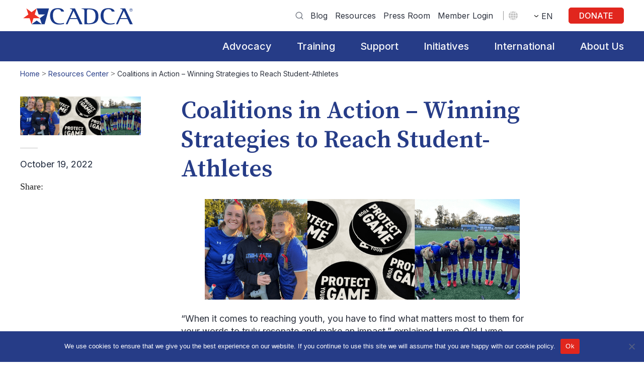

--- FILE ---
content_type: text/html; charset=UTF-8
request_url: https://www.cadca.org/resource/coalitions-in-action-winning-strategies-to-reach-student-athletes/
body_size: 41795
content:
<!DOCTYPE html><html lang="en-US"><head> <script type="text/javascript">
/* <![CDATA[ */
var gform;gform||(document.addEventListener("gform_main_scripts_loaded",function(){gform.scriptsLoaded=!0}),document.addEventListener("gform/theme/scripts_loaded",function(){gform.themeScriptsLoaded=!0}),window.addEventListener("DOMContentLoaded",function(){gform.domLoaded=!0}),gform={domLoaded:!1,scriptsLoaded:!1,themeScriptsLoaded:!1,isFormEditor:()=>"function"==typeof InitializeEditor,callIfLoaded:function(o){return!(!gform.domLoaded||!gform.scriptsLoaded||!gform.themeScriptsLoaded&&!gform.isFormEditor()||(gform.isFormEditor()&&console.warn("The use of gform.initializeOnLoaded() is deprecated in the form editor context and will be removed in Gravity Forms 3.1."),o(),0))},initializeOnLoaded:function(o){gform.callIfLoaded(o)||(document.addEventListener("gform_main_scripts_loaded",()=>{gform.scriptsLoaded=!0,gform.callIfLoaded(o)}),document.addEventListener("gform/theme/scripts_loaded",()=>{gform.themeScriptsLoaded=!0,gform.callIfLoaded(o)}),window.addEventListener("DOMContentLoaded",()=>{gform.domLoaded=!0,gform.callIfLoaded(o)}))},hooks:{action:{},filter:{}},addAction:function(o,r,e,t){gform.addHook("action",o,r,e,t)},addFilter:function(o,r,e,t){gform.addHook("filter",o,r,e,t)},doAction:function(o){gform.doHook("action",o,arguments)},applyFilters:function(o){return gform.doHook("filter",o,arguments)},removeAction:function(o,r){gform.removeHook("action",o,r)},removeFilter:function(o,r,e){gform.removeHook("filter",o,r,e)},addHook:function(o,r,e,t,n){null==gform.hooks[o][r]&&(gform.hooks[o][r]=[]);var d=gform.hooks[o][r];null==n&&(n=r+"_"+d.length),gform.hooks[o][r].push({tag:n,callable:e,priority:t=null==t?10:t})},doHook:function(r,o,e){var t;if(e=Array.prototype.slice.call(e,1),null!=gform.hooks[r][o]&&((o=gform.hooks[r][o]).sort(function(o,r){return o.priority-r.priority}),o.forEach(function(o){"function"!=typeof(t=o.callable)&&(t=window[t]),"action"==r?t.apply(null,e):e[0]=t.apply(null,e)})),"filter"==r)return e[0]},removeHook:function(o,r,t,n){var e;null!=gform.hooks[o][r]&&(e=(e=gform.hooks[o][r]).filter(function(o,r,e){return!!(null!=n&&n!=o.tag||null!=t&&t!=o.priority)}),gform.hooks[o][r]=e)}});
/* ]]> */
</script>
  <script>(function(w,d,s,l,i){w[l]=w[l]||[];w[l].push({'gtm.start':
                new Date().getTime(),event:'gtm.js'});var f=d.getElementsByTagName(s)[0],
            j=d.createElement(s),dl=l!='dataLayer'?'&l='+l:'';j.async=true;j.src=
            'https://www.googletagmanager.com/gtm.js?id='+i+dl;f.parentNode.insertBefore(j,f);
        })(window,document,'script','dataLayer','GTM-NXK8MN7');</script> <meta charset="UTF-8"/><meta itemprop="name" content="CADCA"/><meta name="viewport" content="width=device-width, initial-scale=1, shrink-to-fit=no"><script data-cfasync="false" id="ao_optimized_gfonts_config">WebFontConfig={google:{families:["Inter:300,400,500,600,700","Source Serif Pro:300,400,600,700"] },classes:false, events:false, timeout:1500};</script><link rel="pingback" href="https://www.cadca.org/xmlrpc.php"/><link rel="preconnect" href="https://fonts.googleapis.com"><link rel="preconnect" href="https://fonts.gstatic.com" crossorigin><meta name='robots' content='index, follow, max-image-preview:large, max-snippet:-1, max-video-preview:-1' /><title>Coalitions in Action – Winning Strategies to Reach Student-Athletes | CADCA</title><link rel="canonical" href="https://www.cadca.org/resource/coalitions-in-action-winning-strategies-to-reach-student-athletes/" /><meta property="og:locale" content="en_US" /><meta property="og:type" content="article" /><meta property="og:title" content="Coalitions in Action – Winning Strategies to Reach Student-Athletes | CADCA" /><meta property="og:description" content="“When it comes to reaching youth, you have to find what matters most to them for your words to truly" /><meta property="og:url" content="https://www.cadca.org/resource/coalitions-in-action-winning-strategies-to-reach-student-athletes/" /><meta property="og:site_name" content="CADCA" /><meta property="og:image" content="https://www.cadca.org/wp-content/uploads/2022/12/coalitions_in_action_website_image_7.png" /><meta property="og:image:width" content="626" /><meta property="og:image:height" content="200" /><meta property="og:image:type" content="image/png" /><meta name="twitter:card" content="summary_large_image" /><meta name="twitter:label1" content="Est. reading time" /><meta name="twitter:data1" content="3 minutes" /><style media="all">img:is([sizes="auto" i],[sizes^="auto," i]){contain-intrinsic-size:3000px 1500px}
/*! This file is auto-generated */
.wp-block-button__link{color:#fff;background-color:#32373c;border-radius:9999px;box-shadow:none;text-decoration:none;padding:calc(.667em + 2px) calc(1.333em + 2px);font-size:1.125em}.wp-block-file__button{background:#32373c;color:#fff;text-decoration:none}
:root{--wp--preset--aspect-ratio--square:1;--wp--preset--aspect-ratio--4-3:4/3;--wp--preset--aspect-ratio--3-4:3/4;--wp--preset--aspect-ratio--3-2:3/2;--wp--preset--aspect-ratio--2-3:2/3;--wp--preset--aspect-ratio--16-9:16/9;--wp--preset--aspect-ratio--9-16:9/16;--wp--preset--color--black:#000;--wp--preset--color--cyan-bluish-gray:#abb8c3;--wp--preset--color--white:#fff;--wp--preset--color--pale-pink:#f78da7;--wp--preset--color--vivid-red:#cf2e2e;--wp--preset--color--luminous-vivid-orange:#ff6900;--wp--preset--color--luminous-vivid-amber:#fcb900;--wp--preset--color--light-green-cyan:#7bdcb5;--wp--preset--color--vivid-green-cyan:#00d084;--wp--preset--color--pale-cyan-blue:#8ed1fc;--wp--preset--color--vivid-cyan-blue:#0693e3;--wp--preset--color--vivid-purple:#9b51e0;--wp--preset--gradient--vivid-cyan-blue-to-vivid-purple:linear-gradient(135deg,rgba(6,147,227,1) 0%,#9b51e0 100%);--wp--preset--gradient--light-green-cyan-to-vivid-green-cyan:linear-gradient(135deg,#7adcb4 0%,#00d082 100%);--wp--preset--gradient--luminous-vivid-amber-to-luminous-vivid-orange:linear-gradient(135deg,rgba(252,185,0,1) 0%,rgba(255,105,0,1) 100%);--wp--preset--gradient--luminous-vivid-orange-to-vivid-red:linear-gradient(135deg,rgba(255,105,0,1) 0%,#cf2e2e 100%);--wp--preset--gradient--very-light-gray-to-cyan-bluish-gray:linear-gradient(135deg,#eee 0%,#a9b8c3 100%);--wp--preset--gradient--cool-to-warm-spectrum:linear-gradient(135deg,#4aeadc 0%,#9778d1 20%,#cf2aba 40%,#ee2c82 60%,#fb6962 80%,#fef84c 100%);--wp--preset--gradient--blush-light-purple:linear-gradient(135deg,#ffceec 0%,#9896f0 100%);--wp--preset--gradient--blush-bordeaux:linear-gradient(135deg,#fecda5 0%,#fe2d2d 50%,#6b003e 100%);--wp--preset--gradient--luminous-dusk:linear-gradient(135deg,#ffcb70 0%,#c751c0 50%,#4158d0 100%);--wp--preset--gradient--pale-ocean:linear-gradient(135deg,#fff5cb 0%,#b6e3d4 50%,#33a7b5 100%);--wp--preset--gradient--electric-grass:linear-gradient(135deg,#caf880 0%,#71ce7e 100%);--wp--preset--gradient--midnight:linear-gradient(135deg,#020381 0%,#2874fc 100%);--wp--preset--font-size--small:13px;--wp--preset--font-size--medium:20px;--wp--preset--font-size--large:36px;--wp--preset--font-size--x-large:42px;--wp--preset--spacing--20:.44rem;--wp--preset--spacing--30:.67rem;--wp--preset--spacing--40:1rem;--wp--preset--spacing--50:1.5rem;--wp--preset--spacing--60:2.25rem;--wp--preset--spacing--70:3.38rem;--wp--preset--spacing--80:5.06rem;--wp--preset--shadow--natural:6px 6px 9px rgba(0,0,0,.2);--wp--preset--shadow--deep:12px 12px 50px rgba(0,0,0,.4);--wp--preset--shadow--sharp:6px 6px 0px rgba(0,0,0,.2);--wp--preset--shadow--outlined:6px 6px 0px -3px rgba(255,255,255,1),6px 6px rgba(0,0,0,1);--wp--preset--shadow--crisp:6px 6px 0px rgba(0,0,0,1)}:where(.is-layout-flex){gap:.5em}:where(.is-layout-grid){gap:.5em}body .is-layout-flex{display:flex}.is-layout-flex{flex-wrap:wrap;align-items:center}.is-layout-flex>:is(*,div){margin:0}body .is-layout-grid{display:grid}.is-layout-grid>:is(*,div){margin:0}:where(.wp-block-columns.is-layout-flex){gap:2em}:where(.wp-block-columns.is-layout-grid){gap:2em}:where(.wp-block-post-template.is-layout-flex){gap:1.25em}:where(.wp-block-post-template.is-layout-grid){gap:1.25em}.has-black-color{color:var(--wp--preset--color--black) !important}.has-cyan-bluish-gray-color{color:var(--wp--preset--color--cyan-bluish-gray) !important}.has-white-color{color:var(--wp--preset--color--white) !important}.has-pale-pink-color{color:var(--wp--preset--color--pale-pink) !important}.has-vivid-red-color{color:var(--wp--preset--color--vivid-red) !important}.has-luminous-vivid-orange-color{color:var(--wp--preset--color--luminous-vivid-orange) !important}.has-luminous-vivid-amber-color{color:var(--wp--preset--color--luminous-vivid-amber) !important}.has-light-green-cyan-color{color:var(--wp--preset--color--light-green-cyan) !important}.has-vivid-green-cyan-color{color:var(--wp--preset--color--vivid-green-cyan) !important}.has-pale-cyan-blue-color{color:var(--wp--preset--color--pale-cyan-blue) !important}.has-vivid-cyan-blue-color{color:var(--wp--preset--color--vivid-cyan-blue) !important}.has-vivid-purple-color{color:var(--wp--preset--color--vivid-purple) !important}.has-black-background-color{background-color:var(--wp--preset--color--black) !important}.has-cyan-bluish-gray-background-color{background-color:var(--wp--preset--color--cyan-bluish-gray) !important}.has-white-background-color{background-color:var(--wp--preset--color--white) !important}.has-pale-pink-background-color{background-color:var(--wp--preset--color--pale-pink) !important}.has-vivid-red-background-color{background-color:var(--wp--preset--color--vivid-red) !important}.has-luminous-vivid-orange-background-color{background-color:var(--wp--preset--color--luminous-vivid-orange) !important}.has-luminous-vivid-amber-background-color{background-color:var(--wp--preset--color--luminous-vivid-amber) !important}.has-light-green-cyan-background-color{background-color:var(--wp--preset--color--light-green-cyan) !important}.has-vivid-green-cyan-background-color{background-color:var(--wp--preset--color--vivid-green-cyan) !important}.has-pale-cyan-blue-background-color{background-color:var(--wp--preset--color--pale-cyan-blue) !important}.has-vivid-cyan-blue-background-color{background-color:var(--wp--preset--color--vivid-cyan-blue) !important}.has-vivid-purple-background-color{background-color:var(--wp--preset--color--vivid-purple) !important}.has-black-border-color{border-color:var(--wp--preset--color--black) !important}.has-cyan-bluish-gray-border-color{border-color:var(--wp--preset--color--cyan-bluish-gray) !important}.has-white-border-color{border-color:var(--wp--preset--color--white) !important}.has-pale-pink-border-color{border-color:var(--wp--preset--color--pale-pink) !important}.has-vivid-red-border-color{border-color:var(--wp--preset--color--vivid-red) !important}.has-luminous-vivid-orange-border-color{border-color:var(--wp--preset--color--luminous-vivid-orange) !important}.has-luminous-vivid-amber-border-color{border-color:var(--wp--preset--color--luminous-vivid-amber) !important}.has-light-green-cyan-border-color{border-color:var(--wp--preset--color--light-green-cyan) !important}.has-vivid-green-cyan-border-color{border-color:var(--wp--preset--color--vivid-green-cyan) !important}.has-pale-cyan-blue-border-color{border-color:var(--wp--preset--color--pale-cyan-blue) !important}.has-vivid-cyan-blue-border-color{border-color:var(--wp--preset--color--vivid-cyan-blue) !important}.has-vivid-purple-border-color{border-color:var(--wp--preset--color--vivid-purple) !important}.has-vivid-cyan-blue-to-vivid-purple-gradient-background{background:var(--wp--preset--gradient--vivid-cyan-blue-to-vivid-purple) !important}.has-light-green-cyan-to-vivid-green-cyan-gradient-background{background:var(--wp--preset--gradient--light-green-cyan-to-vivid-green-cyan) !important}.has-luminous-vivid-amber-to-luminous-vivid-orange-gradient-background{background:var(--wp--preset--gradient--luminous-vivid-amber-to-luminous-vivid-orange) !important}.has-luminous-vivid-orange-to-vivid-red-gradient-background{background:var(--wp--preset--gradient--luminous-vivid-orange-to-vivid-red) !important}.has-very-light-gray-to-cyan-bluish-gray-gradient-background{background:var(--wp--preset--gradient--very-light-gray-to-cyan-bluish-gray) !important}.has-cool-to-warm-spectrum-gradient-background{background:var(--wp--preset--gradient--cool-to-warm-spectrum) !important}.has-blush-light-purple-gradient-background{background:var(--wp--preset--gradient--blush-light-purple) !important}.has-blush-bordeaux-gradient-background{background:var(--wp--preset--gradient--blush-bordeaux) !important}.has-luminous-dusk-gradient-background{background:var(--wp--preset--gradient--luminous-dusk) !important}.has-pale-ocean-gradient-background{background:var(--wp--preset--gradient--pale-ocean) !important}.has-electric-grass-gradient-background{background:var(--wp--preset--gradient--electric-grass) !important}.has-midnight-gradient-background{background:var(--wp--preset--gradient--midnight) !important}.has-small-font-size{font-size:var(--wp--preset--font-size--small) !important}.has-medium-font-size{font-size:var(--wp--preset--font-size--medium) !important}.has-large-font-size{font-size:var(--wp--preset--font-size--large) !important}.has-x-large-font-size{font-size:var(--wp--preset--font-size--x-large) !important}:where(.wp-block-post-template.is-layout-flex){gap:1.25em}:where(.wp-block-post-template.is-layout-grid){gap:1.25em}:where(.wp-block-columns.is-layout-flex){gap:2em}:where(.wp-block-columns.is-layout-grid){gap:2em}:root :where(.wp-block-pullquote){font-size:1.5em;line-height:1.6}
#cookie-notice{position:fixed;min-width:100%;height:auto;z-index:100000;font-size:13px;letter-spacing:0;line-height:20px;left:0;text-align:center;font-weight:normal;font-family:-apple-system,BlinkMacSystemFont,Arial,Roboto,"Helvetica Neue",sans-serif}#cookie-notice,#cookie-notice *{-webkit-box-sizing:border-box;-moz-box-sizing:border-box;box-sizing:border-box}#cookie-notice.cn-animated{-webkit-animation-duration:.5s!important;animation-duration:.5s!important;-webkit-animation-fill-mode:both;animation-fill-mode:both}#cookie-notice.cn-animated.cn-effect-none{-webkit-animation-duration:.001s!important;animation-duration:.001s!important}#cookie-notice .cookie-notice-container{display:block}#cookie-notice.cookie-notice-hidden .cookie-notice-container{display:none}#cookie-notice .cookie-revoke-container{display:block}#cookie-notice.cookie-revoke-hidden .cookie-revoke-container{display:none}.cn-position-top{top:0}.cn-position-bottom{bottom:0}.cookie-notice-container{padding:15px 30px;text-align:center;width:100%;z-index:2}.cookie-revoke-container{padding:15px 30px;width:100%;z-index:1}.cn-close-icon{position:absolute;right:15px;top:50%;margin:-10px 0 0 0;width:15px;height:15px;opacity:.5;padding:10px;border:none;outline:none;background:none;box-shadow:none;cursor:pointer}.cn-close-icon:focus,.cn-close-icon:focus-visible{outline:2px solid currentColor;outline-offset:3px}.cn-close-icon:hover{opacity:1}.cn-close-icon:before,.cn-close-icon:after{position:absolute;content:' ';height:15px;width:2px;top:3px;background-color:rgba(128,128,128,1)}.cn-close-icon:before{transform:rotate(45deg)}.cn-close-icon:after{transform:rotate(-45deg)}#cookie-notice .cn-revoke-cookie{margin:0}#cookie-notice .cn-button{margin:0 0 0 10px;display:inline-block}#cookie-notice .cn-button:not(.cn-button-custom){font-family:-apple-system,BlinkMacSystemFont,Arial,Roboto,"Helvetica Neue",sans-serif;font-weight:normal;font-size:13px;letter-spacing:.25px;line-height:20px;margin:0 0 0 10px;text-align:center;text-transform:none;display:inline-block;cursor:pointer;touch-action:manipulation;white-space:nowrap;outline:none;box-shadow:none;text-shadow:none;border:none;-webkit-border-radius:3px;-moz-border-radius:3px;border-radius:3px;text-decoration:none;padding:8.5px 10px;line-height:1;color:inherit}.cn-text-container{margin:0 0 6px 0}.cn-text-container,.cn-buttons-container{display:inline-block}#cookie-notice.cookie-notice-visible.cn-effect-none,#cookie-notice.cookie-revoke-visible.cn-effect-none{-webkit-animation-name:fadeIn;animation-name:fadeIn}#cookie-notice.cn-effect-none{-webkit-animation-name:fadeOut;animation-name:fadeOut}#cookie-notice.cookie-notice-visible.cn-effect-fade,#cookie-notice.cookie-revoke-visible.cn-effect-fade{-webkit-animation-name:fadeIn;animation-name:fadeIn}#cookie-notice.cn-effect-fade{-webkit-animation-name:fadeOut;animation-name:fadeOut}#cookie-notice.cookie-notice-visible.cn-effect-slide,#cookie-notice.cookie-revoke-visible.cn-effect-slide{-webkit-animation-name:slideInUp;animation-name:slideInUp}#cookie-notice.cn-effect-slide{-webkit-animation-name:slideOutDown;animation-name:slideOutDown}#cookie-notice.cookie-notice-visible.cn-position-top.cn-effect-slide,#cookie-notice.cookie-revoke-visible.cn-position-top.cn-effect-slide{-webkit-animation-name:slideInDown;animation-name:slideInDown}#cookie-notice.cn-position-top.cn-effect-slide{-webkit-animation-name:slideOutUp;animation-name:slideOutUp}@-webkit-keyframes fadeIn{from{opacity:0}to{opacity:1}}@keyframes fadeIn{from{opacity:0}to{opacity:1}}@-webkit-keyframes fadeOut{from{opacity:1}to{opacity:0}}@keyframes fadeOut{from{opacity:1}to{opacity:0}}@-webkit-keyframes slideInUp{from{-webkit-transform:translate3d(0,100%,0);transform:translate3d(0,100%,0);visibility:visible}to{-webkit-transform:translate3d(0,0,0);transform:translate3d(0,0,0)}}@keyframes slideInUp{from{-webkit-transform:translate3d(0,100%,0);transform:translate3d(0,100%,0);visibility:visible}to{-webkit-transform:translate3d(0,0,0);transform:translate3d(0,0,0)}}@-webkit-keyframes slideOutDown{from{-webkit-transform:translate3d(0,0,0);transform:translate3d(0,0,0)}to{visibility:hidden;-webkit-transform:translate3d(0,100%,0);transform:translate3d(0,100%,0)}}@keyframes slideOutDown{from{-webkit-transform:translate3d(0,0,0);transform:translate3d(0,0,0)}to{visibility:hidden;-webkit-transform:translate3d(0,100%,0);transform:translate3d(0,100%,0)}}@-webkit-keyframes slideInDown{from{-webkit-transform:translate3d(0,-100%,0);transform:translate3d(0,-100%,0);visibility:visible}to{-webkit-transform:translate3d(0,0,0);transform:translate3d(0,0,0)}}@keyframes slideInDown{from{-webkit-transform:translate3d(0,-100%,0);transform:translate3d(0,-100%,0);visibility:visible}to{-webkit-transform:translate3d(0,0,0);transform:translate3d(0,0,0)}}@-webkit-keyframes slideOutUp{from{-webkit-transform:translate3d(0,0,0);transform:translate3d(0,0,0)}to{visibility:hidden;-webkit-transform:translate3d(0,-100%,0);transform:translate3d(0,-100%,0)}}@keyframes slideOutUp{from{-webkit-transform:translate3d(0,0,0);transform:translate3d(0,0,0)}to{visibility:hidden;-webkit-transform:translate3d(0,-100%,0);transform:translate3d(0,-100%,0)}}@media all and (max-width:900px){.cookie-notice-container #cn-notice-text{display:block}.cookie-notice-container #cn-notice-buttons{display:block}#cookie-notice .cn-button{margin:0 5px 5px 5px}}@media all and (max-width:480px){.cookie-notice-container,.cookie-revoke-container{padding:15px 25px}}
/* Hide sticky buttons */

.menu-item-object-language_switcher .trp-flag-image{display:inline-block;margin:-1px 5px;vertical-align:baseline;padding:0;border:0;border-radius:0}#wp-admin-bar-wp-rocket .trp-flag-image{width:18px !important;height:12px !important}.trp-language-switcher{height:42px;position:relative;box-sizing:border-box;width:200px;text-overflow:ellipsis;white-space:nowrap}.trp-language-switcher>div{box-sizing:border-box;padding:4px 20px 3px 13px;border:1.5px solid #949494;border-radius:2px;background-image:url(//www.cadca.org/wp-content/plugins/translatepress-multilingual/assets/css/../../assets/images/arrow-down-3101.svg);background-repeat:no-repeat;background-position:calc(100% - 20px) calc(1em + 2px),
            calc(100% - 3px) calc(1em + 0px);background-size:8px 8px,8px 8px;background-repeat:no-repeat;background-color:#fff}.trp-language-switcher>div:hover{background-image:none}.trp-language-switcher>div>a{display:block;padding:7px 12px;border-radius:3px;text-decoration:none;color:#1e1e1e;font-style:normal;font-weight:400;font-size:16px}.trp-language-switcher>div>a:hover{background:#f0f0f0;border-radius:2px}.trp-language-switcher>div>a.trp-ls-shortcode-disabled-language{cursor:default}.trp-language-switcher>div>a.trp-ls-shortcode-disabled-language:hover{background:0 0}.trp-language-switcher>div>a>img{display:inline;margin:0 3px;width:18px;height:12px;border-radius:0}.trp-language-switcher .trp-ls-shortcode-current-language{display:inline-block}.trp-language-switcher:focus .trp-ls-shortcode-current-language,.trp-language-switcher:hover .trp-ls-shortcode-current-language{visibility:hidden}.trp-language-switcher .trp-ls-shortcode-language{display:inline-block;height:1px;overflow:hidden;visibility:hidden;z-index:1;max-height:250px;overflow-y:auto;left:0;top:0;min-height:auto}.trp-language-switcher:focus .trp-ls-shortcode-language,.trp-language-switcher:hover .trp-ls-shortcode-language{visibility:visible;max-height:250px;padding:4px 13px;height:auto;overflow-y:auto;position:absolute;left:0;top:0;display:inline-block !important;min-height:auto}#wpadminbar #wp-admin-bar-trp_edit_translation .ab-icon:before{content:'\f326';top:3px}@media screen and (max-width:782px){#wpadminbar #wp-admin-bar-trp_edit_translation>.ab-item{text-indent:0}#wpadminbar li#wp-admin-bar-trp_edit_translation{display:block}}.elementor-shortcode .trp-ls-shortcode-current-language,.elementor-shortcode .trp-ls-shortcode-language{width:300px !important}
@font-face{font-family:dashicons;src:url(/wp-includes/fonts/dashicons.woff),url(/wp-includes/fonts/dashicons.ttf) format("truetype"),url(/wp-includes/fonts/dashicons.svg#dashicons) format("svg"),url(/wp-includes/fonts/dashicons.eot);font-weight:400;font-style:normal}#trp_ald_modal_container{background-color:rgba(0,0,0,.2);top:50%;left:50%;transform:translate(-50%,-50%);width:100%;height:100%;position:fixed;z-index:2000000000000;pointer-events:none}#trp_ald_modal_popup{box-shadow:0 0 10px #6c7781;top:40px !important;position:relative}#trp_ald_modal_popup{background-color:#f0f0ee;width:570px;max-width:75%;border:1px solid #4c6066;padding:25px 40px;margin:auto;pointer-events:auto}#trp_ald_popup_text{text-align:left;font-size:17px}.trp_ald_select_and_button{display:flex;justify-content:space-between;margin-top:14px;font-size:17px}.trp_ald_button{margin-left:12px;width:287px}#trp_ald_popup_change_language{text-transform:none;width:100%;background:#2271b1;border-color:#2271b1;color:#fff;text-decoration:none;text-shadow:none;justify-content:center;align-items:center;display:inline-grid;font-weight:400;font-size:17px;height:50px;min-height:30px;margin:0;padding:0;cursor:pointer;border-width:1px;border-style:solid;-webkit-appearance:none;border-radius:3px;white-space:nowrap;box-sizing:border-box}#trp_ald_popup_change_language:hover{background:#135e96;border-color:#135e96;color:#fff}#trp_ald_x_button_and_textarea{text-decoration:none;display:flex;vertical-align:middle;align-items:center;cursor:pointer !important;color:#0085ba !important;font-size:14px;margin-top:15px;width:50%;height:100%;pointer-events:visibleFill}#trp_ald_x_button_textarea{text-decoration:underline;margin-bottom:3px;height:auto;width:auto;color:#0085ba !important;cursor:pointer !important;text-align:left}#trp_ald_x_button_textarea:hover{background-color:transparent;pointer-events:auto;cursor:pointer !important;z-index:20000000000000}#trp_ald_modal_popup #trp_ald_x_button{display:inline-table;width:0;background:0 0;padding:0;border:none;text-decoration:none;color:transparent;-webkit-backface-visibility:hidden;outline:none;z-index:1}#trp_ald_modal_popup #trp_ald_x_button:before{content:"\f153";font:normal 16px/20px dashicons;text-align:center;color:#0085ba !important;background:0 0 !important;-webkit-font-smoothing:antialiased}#trp_ald_modal_popup #trp_ald_x_button::before:hover{background:0 0}.trp_ald_ls_container{height:50px;width:100%;color:#4c6066;font-size:19px}.trp_ald_ls_container .trp-language-switcher-container{width:100%;margin:0;user-select:none}.trp_ald_ls_container .trp-language-switcher-container>div{background-image:linear-gradient(60deg,transparent 50%,#c9c0bb 50%),linear-gradient(120deg,#c9c0bb 50%,transparent 50%);background-position:calc(100% - 18px) calc(1em), calc(100% - 12px) calc(1em);background-size:6px 12px,6px 12px;background-repeat:no-repeat}.trp_ald_ls_container .trp-language-switcher-container .trp-ls-shortcode-language.trp-ls-clicked{background-image:none}.trp_ald_ls_container .trp-ls-shortcode-current-language{width:100%;height:50px;justify-content:left;padding-bottom:12px;border:2px solid #c9c0bb;padding-top:8px;padding-right:33px;vertical-align:middle;color:#4c6066;font-size:18px;overflow:hidden}.trp_ald_ls_container .trp-ls-shortcode-language{width:100%;height:50px;justify-content:left;border:2px solid #c9c0bb;z-index:1000000000000000}.trp_ald_ls_container .trp-ls-shortcode-current-language:hover{cursor:pointer}.trp_ald_ls_container .trp-ls-shortcode-language>div:hover{cursor:pointer;background:#135e96;color:#fff}.trp_ald_ls_container .trp-ald-popup-select{padding-top:5px;padding-bottom:5px;padding-right:33px;font-size:18px;margin-right:-15px}.trp_ald_ls_container .trp-ls-shortcode-current-language{padding-bottom:12px;padding-top:6px;vertical-align:middle;color:#4c6066;font-size:18px}.trp_ald_ls_container .trp-ls-shortcode-language{padding-bottom:3px;padding-top:3px;vertical-align:middle;color:#4c6066;font-size:18px}.trp_ald_ls_container .trp-ls-shortcode-current-language img.trp-flag-image{display:inline-block;padding-top:9px;margin-left:8px;margin-right:8px;pointer-events:none}.trp_ald_ls_container .trp-ls-shortcode-language img.trp-flag-image{display:inline-block;padding-top:9px;margin-left:8px;margin-right:8px;pointer-events:none}.trp_ald_ls_container #trp_ald_popup_current_language{padding-top:8px;padding-right:33px;vertical-align:middle;color:#4c6066;font-size:18px;overflow:hidden}#trp_ald_popup_select_container .trp-ls-shortcode-language{display:none}.trp_ald_ls_container .trp-language-switcher .trp-ls-shortcode-current-language.trp-ls-clicked{visibility:hidden}.trp_ald_ls_container .trp-language-switcher:hover div.trp-ls-shortcode-current-language{visibility:visible}.trp_ald_ls_container .trp-language-switcher:hover div.trp-ls-shortcode-language{visibility:hidden;height:1px}.trp_ald_ls_container .trp-language-switcher .trp-ls-shortcode-language.trp-ls-clicked,.trp_ald_ls_container .trp-language-switcher:hover .trp-ls-shortcode-language.trp-ls-clicked{visibility:visible;height:auto;position:absolute;left:0;top:0;display:inline-block !important}#trp_no_text_popup_wrap{width:100%;background-color:#f0f0ee;z-index:999999999999999999999999999999999;box-shadow:0 0 10px #6c7781}#trp_no_text_popup{align-items:center;padding:25px 30px;border:1px solid grey;justify-content:space-between;display:flex;vertical-align:middle}#trp_ald_not_text_popup_ls_and_button{display:flex;justify-content:center;width:100%;vertical-align:middle;align-items:center}#trp_ald_no_text_popup_div{text-align:left;font-size:17px;margin-right:10px;max-width:375px}#trp_ald_not_text_popup_buttons_wrap{position:relative;display:flex;justify-content:center;align-items:center}#trp_ald_not_text_popup_ls_and_button .trp_ald_ls_container{max-width:240px;color:#4c6066;font-size:19px}#trp_ald_not_text_popup_ls_and_button .trp_ald_ls_container #trp_ald_popup_current_language{padding-top:8px;padding-right:33px;vertical-align:middle;color:#4c6066;font-size:18px;overflow:hidden}#trp_ald_not_text_popup_ls_and_button .trp_ald_ls_container .trp-ls-shortcode-language{padding-bottom:3px;padding-top:3px;vertical-align:middle}.trp_ald_change_language_div{min-width:173px;height:auto}#trp_ald_no_text_popup_change_language{text-transform:none;padding:4px 10px;height:50px;text-align:center;background:#2271b1;border-color:#2271b1;color:#fff;text-decoration:none;text-shadow:none;display:inline-block;font-weight:400;font-size:17px;line-height:2.15384615;min-height:30px;margin-left:10px;width:100%;cursor:pointer;border-width:1px;border-style:solid;-webkit-appearance:none;border-radius:3px;white-space:nowrap;box-sizing:border-box}#trp_ald_no_text_popup_change_language:hover{background:#135e96;border-color:#135e96;color:#fff}#trp_ald_no_text_popup_x{width:65px;padding-left:5px}#trp_no_text_popup #trp_close{width:0;background:0 0;padding:0;border:none;text-decoration:none;color:transparent;-webkit-backface-visibility:hidden;outline:none}#trp_no_text_popup #trp_close:before{content:"\f153";font:normal 35px/40px dashicons;text-align:center;cursor:pointer;color:#0085ba !important;background:0 0 !important;-webkit-font-smoothing:antialiased}#trp_ald_no_text_popup_x_button_and_textarea{display:none;cursor:pointer;vertical-align:middle}#trp_ald_no_text_popup_x_button_textarea{text-decoration:underline;margin-bottom:3px;color:#0085ba;font-size:15px;margin-top:15px}#trp_ald_no_text_popup_x_button{width:0;background:0 0;padding:0;border:none;text-decoration:none;color:transparent;-webkit-backface-visibility:hidden;outline:none}#trp_ald_no_text_popup_x_button:before{content:"\f153";font:normal 16px/20px dashicons;text-align:center;color:#0085ba !important;background:0 0 !important;-webkit-font-smoothing:antialiased}@media screen and (max-width:937px){#trp_ald_not_text_popup_ls_and_button{width:80%}}@media screen and (max-width:780px){#trp_ald_modal_popup{width:80%}.trp_ald_select_and_button{display:block;margin-top:32px}.trp_ald_ls_container #trp_ald_popup_current_language{overflow:hidden}.trp_ald_button{width:100%;margin-left:0;margin-top:14px}#trp_ald_x_button_and_textarea{width:100%}#trp_no_text_popup{justify-content:center}#trp_ald_not_text_popup_ls_and_button{display:block;max-width:240px}#trp_ald_no_text_popup_x{display:none}#trp_ald_no_text_popup_x_button_and_textarea{display:block}#trp_ald_not_text_popup_ls_and_button .trp_ald_ls_container{max-width:100%;margin-top:32px}#trp_ald_no_text_popup_select_container{display:none}.trp_ald_change_language_div{width:100%;margin-top:14px;min-width:30px}#trp_ald_no_text_popup_change_language{margin-left:0;height:unset;white-space:pre-wrap}#trp_ald_no_text_popup_x_button_and_textarea{margin-top:15px}}
html,body,div,span,applet,object,iframe,h1,h2,h3,h4,h5,h6,p,blockquote,pre,a,abbr,acronym,address,big,cite,code,del,dfn,em,img,ins,kbd,q,s,samp,small,strike,strong,sub,sup,tt,var,b,u,i,center,dl,dt,dd,ol,ul,li,fieldset,form,label,legend,table,caption,tbody,tfoot,thead,tr,th,td,article,aside,canvas,details,embed,figure,figcaption,footer,header,hgroup,menu,nav,output,ruby,section,summary,time,mark,audio,video{margin:0;padding:0;border:0;font-size:100%;font:inherit;vertical-align:baseline}:focus{outline:0}article,aside,details,figcaption,figure,footer,header,hgroup,menu,nav,section{display:block}body{line-height:1}blockquote,q{quotes:none}blockquote:before,blockquote:after,q:before,q:after{content:'';content:none}table{border-collapse:collapse;border-spacing:0}input[type=search]::-webkit-search-cancel-button,input[type=search]::-webkit-search-decoration,input[type=search]::-webkit-search-results-button,input[type=search]::-webkit-search-results-decoration{-webkit-appearance:none;-moz-appearance:none}input[type=search]{-webkit-appearance:none;-moz-appearance:none;-webkit-box-sizing:content-box;-moz-box-sizing:content-box;box-sizing:content-box}textarea{overflow:auto;vertical-align:top;resize:vertical}audio,canvas,video{display:inline-block;*display:inline;*zoom:1;max-width:100%}audio:not([controls]){display:none;height:0}[hidden]{display:none}html{font-size:100%;-webkit-text-size-adjust:100%;-ms-text-size-adjust:100%}a:focus{outline:none}a:active,a:hover{outline:0}img{border:0;-ms-interpolation-mode:bicubic}figure{margin:0}form{margin:0}fieldset{border:1px solid silver;margin:0 2px;padding:.35em .625em .75em}legend{border:0;padding:0;white-space:normal;*margin-left:-7px;}button,input,select,textarea{font-size:100%;margin:0;vertical-align:baseline;*vertical-align:middle;}button,input{line-height:normal}button,select{text-transform:none}button,html input[type=button],input[type=reset],input[type=submit]{-webkit-appearance:button;cursor:pointer;*overflow:visible;}button[disabled],html input[disabled]{cursor:default}input[type=checkbox],input[type=radio]{box-sizing:border-box;padding:0;*height:13px;*width:13px;}input[type=search]{-webkit-appearance:textfield;-moz-box-sizing:content-box;-webkit-box-sizing:content-box;box-sizing:content-box}input[type=search]::-webkit-search-cancel-button,input[type=search]::-webkit-search-decoration{-webkit-appearance:none}button::-moz-focus-inner,input::-moz-focus-inner{border:0;padding:0}textarea{overflow:auto;vertical-align:top}table{border-collapse:collapse;border-spacing:0}html,button,input,select,textarea{color:#222}::-moz-selection{background:#b3d4fc;text-shadow:none}::selection{background:#b3d4fc;text-shadow:none}img{vertical-align:middle}fieldset{border:0;margin:0;padding:0}textarea{resize:vertical}.chromeframe{margin:.2em 0;background:#ccc;color:#000;padding:.2em 0}
:root{--container-padding:0 1rem;--container-max-width:1200px}@media (min-width:1024px){:root{--container-padding:0}}body{scroll-behavior:smooth;height:100%;width:100%}p{font-size:18px;line-height:1.44;margin-bottom:25px}.footer .social-links a:hover{background:#ccc}.footer .social-links a.tt_link{background-image:url(//www.cadca.org/wp-content/themes/cadca/assets/css/../img/twitter.svg)}.footer .social-links a.fb_link{background-image:url(//www.cadca.org/wp-content/themes/cadca/assets/css/../img/facebook.svg)}.footer .social-links a.yt_link{background-image:url(//www.cadca.org/wp-content/themes/cadca/assets/css/../img/youtube.svg)}body a.btn{font-family:'Inter',sans-serif;font-weight:500;font-size:14px;color:#fff !important;background:#00aeef;display:inline-block;padding:0 25px;transition:all .3s linear;text-transform:uppercase;line-height:40px;border-radius:5px;border:1px solid transparent;text-decoration:none}body a.btn:hover{color:#00aeef !important;background:#fff;border:1px solid #00aeef}.popup-search-form{width:0;height:0;overflow:hidden;display:none;opacity:0;transition:opacity .3s linear}.popup-search-form.active{display:block;position:absolute;top:0;left:0;z-index:101;width:100%;height:100vh;background:rgba(30,51,123,.95)}.popup-search-form .close-btn{position:absolute;z-index:120;top:5%;right:5%;display:block;background:url(//www.cadca.org/wp-content/themes/cadca/assets/css/../img/x.svg);background-position:center center !important;background-repeat:no-repeat !important;background-size:contain;width:32px;height:32px}.popup-search-form .popup-form-wrapper{display:block;width:50%;position:absolute;top:50%;left:50%;transform:translate(-50%,-50%);text-align:center}.popup-search-form .popup-search-title{font-family:'Inter',sans-serif;font-size:20px;font-weight:700;color:#536ac4;display:inline-block;margin-bottom:30px}.popup-search-form form{display:block;width:100%;position:relative}.popup-search-form label{display:none}.popup-search-form input[type=text]{border:none;border-bottom:1px solid #536ac4;width:100%;color:#fff;font-family:'Source Serif Pro';font-weight:600;font-size:30px;text-align:center;line-height:56px;background:0 0}.popup-search-form input[type=text]::placeholder{color:#fff;font-family:'Source Serif Pro';font-weight:600;font-size:30px;text-align:center;line-height:56px}.popup-search-form input[type=submit]{background:url(//www.cadca.org/wp-content/themes/cadca/assets/css/../img/search_blue.svg);background-repeat:no-repeat;background-position:center center;background-size:contain;display:inline-block;vertical-align:middle;width:32px;height:32px;margin-right:25px;font-size:0px;border:none;position:absolute;top:10px;right:-20px}.footer .copyright-section .copyright-text a{text-decoration:none;color:#838cd0}.block-404{text-align:center;padding:240px 20px}.block-404__title{font-size:170px}.block-404__text{font-size:20px;margin-bottom:20px}#block_620b6110c9928 .gform_title{padding-left:18px}#block_620b6110c9928 input:not([type=submit]),#block_620b6110c9928 textarea,#block_620b6110c9928 select{color:#000}#gform_2 input,#gform_2 textarea{padding:12px 18px}#gform_2 input::placeholder,#gform_2 textarea::placeholder,#gform_2 select::placeholder,#gform_2 option{padding:0;color:#000}.cadca-list{list-style:none;padding:0;margin-bottom:30px}.cadca-list li{font-size:18px;font-weight:400;color:#2b303c;line-height:1.44;margin-bottom:10px;position:relative;padding-left:30px}.cadca-list li:before{content:'';background:url(/wp-content/themes/cadca/assets/img/check.svg);display:inline-block;width:20px;height:17px;left:0;top:2px;position:absolute}.page-template-team_template .btn-base{display:inline-block;vertical-align:middle;text-align:center;border-radius:5px;color:#fff;font-family:'Inter',sans-serif;font-weight:500;font-size:16px;text-transform:uppercase;background:#e1261e;border:1px solid #e1261e;transition:all .3s linear;cursor:pointer;padding:5px 20px;text-decoration:none!important;margin-bottom:10px}.page-template-team_template .btn-base:hover,.page-template-team_template .btn-base.active{background:#fff;color:#e1261e}@media screen and (min-width:1024px){.mobile-only{display:none}header{font-family:'Inter',sans-serif}header a{text-decoration:none}.top-menu{display:inline-block;float:right;text-align:right;width:65%}.top-menu .top-menu-orphan-btn{display:inline-block;vertical-align:middle;text-align:center;line-height:30px;border-radius:5px;color:#fff;font-family:'Inter',sans-serif;font-weight:500;font-size:16px;text-transform:uppercase;background:#e1261e;border:1px solid #e1261e;transition:all .3s linear;cursor:pointer;padding:0 20px;text-decoration:none}.page-template-team_template .btn-base{margin-bottom:0}.top-menu .top-menu-orphan-btn:hover{background:#fff;color:#e1261e}.top-menu .search-trigger{background:url(//www.cadca.org/wp-content/themes/cadca/assets/css/../img/search.svg);background-repeat:no-repeat;background-position:center center;background-size:contain;display:inline-block;vertical-align:middle;width:18px;height:18px;margin-right:13px}.top-menu .search-trigger:hover{background:url(//www.cadca.org/wp-content/themes/cadca/assets/css/../img/search_hover.svg)}.top-menu ul{list-style:none;display:inline-block;vertical-align:middle}.top-menu ul li{display:inline-block;margin-right:15px}.top-menu ul li:last-of-type{margin-right:0}.top-menu ul li a{font-size:16px;color:#2b303c;transition:all .3s linear}.top-menu ul li a:hover{color:#e1261e}.top-menu .lang-menu-wrapper{border-left:1px solid #999;margin-left:20px;margin-right:30px;display:inline-block;position:relative;vertical-align:middle}.top-menu .lang-menu-wrapper:before{content:'';background:url(//www.cadca.org/wp-content/themes/cadca/assets/css/../img/global.svg);background-size:contain;background-position:center center;background-repeat:no-repeat;display:inline-block;height:18px;width:18px;margin-left:10px;margin-right:10px;vertical-align:bottom}.top-menu .lang-menu-wrapper:after{content:'›';display:inline-block;transform:rotate(90deg)}.top-menu .lang-menu-wrapper .spacer{display:inline-block;width:20px}.top-menu .lang-menu-list{position:absolute;left:30px;top:-3px;z-index:10}.top-menu .lang-menu-list li{margin-right:0;padding:5px 0 5px 5px;background:#fff;display:none}.top-menu .lang-menu-wrapper:hover .lang-menu-list li{display:block}.top-menu .lang-menu-list li:first-of-type{display:block}.header-main{display:inline-block;width:100%;height:30px;padding-top:15px;padding-bottom:15px}.header-main .logo-wrapper{float:left}.header-main .logo-wrapper a{font-size:0px;background:url(//www.cadca.org/wp-content/themes/cadca/assets/css/../img/CADCA-logo.svg);background-position:left center;background-repeat:no-repeat;width:230px;height:35px;display:block;background-size:100%}.main-menu{background:#263c87;text-align:center}.main-menu ul{list-style:none;padding:0;display:flex;align-items:center;justify-content:flex-end}.main-menu li{display:inline-block;vertical-align:middle}.main-menu li.mobile-only{display:none}.main-menu li a{font-family:'Inter',sans-serif;font-weight:500;font-size:20px;color:rgba(255,255,255,.96);line-height:60px;display:inline-block;padding:0 25px;transition:all .3s linear}@media screen and (min-width:1024px){.main-menu li:last-child a{padding-right:0}}.main-menu li.menu-item-has-children a:hover{background:0 0;color:rgba(255,255,255,.96)}.main-menu li.menu-btn a{font-family:'Inter',sans-serif;font-weight:500;font-size:14px;color:#fff;background:#00aeef;display:inline-block;padding:0 25px;transition:all .3s linear;text-transform:uppercase;line-height:40px;border-radius:5px;margin-left:15px}.main-menu li.menu-btn a:hover{color:#263c87;background:#FFFFFFF4}.main-menu ul.main-menu-wrapper li.menu-item-has-children{position:relative}.main-menu ul.main-menu-wrapper li ul.sub-menu{display:none;list-style:none;background:#fff;position:absolute;z-index:50;left:0;top:60px;width:260px;padding:10px 0;-webkit-box-shadow:0px 2px 20px 0px rgba(0,0,0,.5);box-shadow:0px 2px 20px 0px rgba(0,0,0,.5)}.main-menu ul.main-menu-wrapper li:hover ul.sub-menu{display:block}.main-menu ul.main-menu-wrapper li ul.sub-menu li{display:block;text-align:left}.main-menu ul.main-menu-wrapper li ul.sub-menu li a{font-family:'Inter',sans-serif;font-weight:600;font-size:16px;color:#263c87;line-height:20px;display:inline-block;width:100%;padding:8px 25px;box-sizing:border-box;transition:all .3s linear}.main-menu ul.main-menu-wrapper li ul.sub-menu li a:hover,.main-menu ul.main-menu-wrapper li ul.sub-menu .current-menu-item a{color:#fff;background:#263c87}.header-main-mobile .mobile-nav a:focus,.main-menu a:focus{outline:none}.footer{min-height:770px;width:100%;background-color:#1e337b;box-sizing:border-box;font-size:0px;margin-top:90px}.footer .content-wrapper{padding-top:70px;padding-right:10%}.footer form{margin-top:40px}.footer form input[type=email]{color:#fff;background-color:#344b99;border:1px solid #4a62b6;border-radius:5px 0 0 5px;padding:20px 35px;width:425px;box-sizing:border-box;font-family:'Inter',sans-serif;font-weight:500;font-size:18px}.footer form input[type=email]::placeholder{color:#fff;font-family:'Inter',sans-serif;font-weight:500;font-size:18px}.footer form input[type=submit]{padding:20px 35px;color:#fff;font-family:'Inter',sans-serif;font-weight:500;font-size:18px;background:#e1261e;border:1px solid #e1261e;border-radius:0 5px 5px 0;text-transform:capitalize}.footer .subscription-section{padding-bottom:45px;border-bottom:1px solid #3e57a9}.footer .subscription-title{font-family:'Source Serif Pro',serif;font-weight:700;font-size:32px;color:#fff}.footer .content-wrapper{display:inline-block;vertical-align:top;width:calc(100% - 430px);min-height:770px;box-sizing:border-box;padding-left:60px}.footer .contact-section{display:inline-block;box-sizing:border-box;font-size:0px;width:100%;border-bottom:1px solid #3e57a9;padding:30px 0}.footer .contact-section .contact-text{font-size:16px;line-height:24px;font-family:'Inter',sans-serif;color:#fff;display:inline-block;vertical-align:top;width:calc(100% - 200px)}.footer .contact-section .social-links{display:inline-block;vertical-align:bottom;width:200px}.footer .contact-section a{color:#fff;text-decoration:none;transition:all .3s linear}.footer .contact-section a:hover{text-decoration:underline}.footer .contact-section .gray-text{color:#838cd0}.footer .nav-section{padding:30px 0 20px;border-bottom:1px solid #3e57a9}.footer .nav-section ul{list-style:none;padding:0;margin:0;display:flex;flex-wrap:wrap}.footer .nav-section ul li{display:inline-block;width:50%;margin-bottom:16px}.footer .nav-section ul li a{font-family:'Inter',sans-serif;font-weight:500;font-size:18px;color:#fff;text-decoration:none;transition:all .3s linear}.footer .nav-section ul li a:hover{text-decoration:underline}.footer .copyright-section{display:inline-block;padding-top:45px;padding-bottom:45px;box-sizing:border-box;font-size:0px;width:100%}.footer .copyright-section .secondary-logo{background-size:contain !important;width:220px;height:100px;background-repeat:no-repeat !important;display:inline-block;vertical-align:top}.footer .copyright-section .copyright-text{font-family:'Inter',sans-serif;font-weight:400;font-size:16px;line-height:24px;color:#838cd0;display:inline-block;vertical-align:top;width:calc(100% - 220px);box-sizing:border-box;padding-left:30px}.footer .social-links a{background:#fff;display:inline-block;width:40px;height:40px;border-radius:50%;margin-left:10px;background-repeat:no-repeat !important;background-position:center center !important;background-size:initial;transition:all .3s linear}}@media screen and (max-width:1023.98px){.desktop-only{display:none !important}.top-menu-mobile ul{width:100%;list-style:none;display:inline-block;box-sizing:border-box;font-size:0px}.top-menu-mobile ul li{display:inline-block;width:50%}.top-menu-mobile ul li a{font-family:'Inter',sans-serif;font-weight:500;color:#fff;font-size:14px;text-transform:uppercase;line-height:40px;text-align:center;width:100%;display:inline-block;text-decoration:none}.top-menu-mobile ul li.nav-blue a{background-color:#1da9e4}.top-menu-mobile ul li.nav-red a{background-color:#e1261e}.header-main-mobile{display:inline-block;width:100%;padding-top:15px;padding-bottom:15px}.header-main-mobile .nav-bottom{position:absolute;z-index:100;bottom:0;width:100%;box-sizing:border-box;padding:20px 20px 0;display:none;background:#20357d;background:linear-gradient(0deg,rgba(32,53,125,1) 90%,rgba(32,53,125,0) 100%)}.header-main-mobile .nav-bottom.active{display:block}.header-main-mobile .nav-bottom form{position:relative}.header-main-mobile .nav-bottom form label{display:none}.header-main-mobile .nav-bottom form input[type=text]{width:100%;line-height:48px;border:1px solid #4a62b6;border-radius:5px;background:#344b99;color:#fff;font-family:'Inter',sans-serif;font-weight:500;font-size:16px;padding:0 50px 0 25px;box-sizing:border-box;display:inline-block}.header-main-mobile .nav-bottom form input::placeholder{color:#fff;font-family:'Inter',sans-serif;font-weight:500;font-size:16px}.header-main-mobile .nav-bottom form input[type=submit]{font-size:0px;background:url(//www.cadca.org/wp-content/themes/cadca/assets/css/../img/search_white.svg);background-size:30px;background-repeat:no-repeat;background-position:center center;height:50px;width:50px;display:inline-block;border:none;position:absolute;right:0}.header-main-mobile .nav-bottom .mobile-bottom-nav,.header-main-mobile .nav-bottom .lang-menu-list_mobile{display:inline-block;position:relative}.header-main-mobile .nav-bottom .lang-menu-list_mobile{float:right}.header-main-mobile .nav-bottom .lang-menu-list_mobile:before{content:'';background:url(//www.cadca.org/wp-content/themes/cadca/assets/css/../img/global.svg);background-size:contain;background-position:center center;background-repeat:no-repeat;display:inline-block;height:18px;width:18px;margin-right:10px;vertical-align:bottom;position:absolute;left:-30px;top:calc(50% - 9px)}.header-main-mobile .nav-bottom .mobile-bottom-nav li,.header-main-mobile .nav-bottom .lang-menu-list_mobile li{display:inline-block}.header-main-mobile .nav-bottom .mobile-bottom-nav li a,.header-main-mobile .nav-bottom .lang-menu-list_mobile li a{color:#fff;text-decoration:none;font-family:'Inter',sans-serif;font-size:15px;font-weight:500;line-height:20px;display:inline-block;text-align:left;box-sizing:border-box;padding:20px 20px 20px 0}.header-main-mobile .nav-bottom .lang-menu-list_mobile li a{padding:20px 10px 20px 0}.header-main-mobile .nav-bottom .lang-menu-list_mobile li.current-language-menu-item a{font-weight:700}.header-main-mobile .container{padding-left:20px;padding-right:20px}.header-main-mobile .logo-wrapper{float:left}.header-main-mobile .logo-wrapper a{font-size:0px;background:url(//www.cadca.org/wp-content/themes/cadca/assets/css/../img/CADCA-logo.svg);background-repeat:no-repeat;background-position:left center;width:170px;height:26px;display:block;background-size:100%}.header-main-mobile a.nav-toggler{width:35px;display:inline-block;float:right}.header-main-mobile a.nav-toggler div{width:100%;height:4px;background:#253a84;display:block;margin:4px 0 3px}.header-main-mobile a.nav-toggler.active{position:relative}.header-main-mobile a.nav-toggler.active div:nth-child(2){display:none}.header-main-mobile a.nav-toggler.active div:first-of-type{transform:rotate(45deg);position:absolute;top:7px}.header-main-mobile a.nav-toggler.active div:last-of-type{transform:rotate(-45deg);position:absolute;top:7px}.header-main-mobile .mobile-nav{display:none}.header-main-mobile .mobile-nav.active{width:100%;height:calc(100% - 218px);display:block;position:fixed;z-index:100;list-style:none;background-color:#20357d;top:100px;overflow:scroll}.header-main-mobile .mobile-nav.active>li a{color:#fff;text-decoration:none;font-family:'Inter',sans-serif;font-size:18px;font-weight:500;line-height:20px;width:calc(100% - 50px);display:inline-block;text-align:left;box-sizing:border-box;padding:10px 20px}.header-main-mobile .mobile-nav>li{border-bottom:1px solid #3e57a9;position:relative}.header-main-mobile .mobile-nav li.menu-item-has-children .sub-menu{display:none;width:100%}.header-main-mobile .mobile-nav li.menu-item-has-children:after{content:'';width:50px;height:42px;background:url(//www.cadca.org/wp-content/themes/cadca/assets/css/../img/chevron-down.svg);background-repeat:no-repeat;background-position:center center;background-size:initial;display:inline-block;position:absolute;right:0;top:0}.header-main-mobile .mobile-nav li.menu-item-has-children.active:after{content:'';width:50px;height:42px;background:url(//www.cadca.org/wp-content/themes/cadca/assets/css/../img/chevron-up.svg);background-repeat:no-repeat;background-position:center center;background-size:initial;display:inline-block;position:absolute;right:0;top:0}.header-main-mobile .mobile-nav li.menu-item-has-children.active,.header-main-mobile .mobile-nav li.menu-item-has-children.active .sub-menu{background:#344b99}.header-main-mobile .mobile-nav li.menu-item-has-children .sub-menu li a{font-size:15px;padding-left:40px;display:inline-block}.footer{width:100%;background-color:#1e337b;box-sizing:border-box;font-size:0px;margin-top:0}.footer .content-wrapper{padding-top:40px;padding-right:20px;padding-left:20px;width:100%;display:inline-block;vertical-align:top;box-sizing:border-box}.footer form{margin-top:30px}.footer form input[type=email]{color:#fff;background-color:#344b99;border:1px solid #4a62b6;border-radius:5px;padding:20px 35px;width:100%;box-sizing:border-box;font-family:'Inter',sans-serif;font-weight:500;font-size:18px;margin-bottom:10px}.footer form input[type=email]::placeholder{color:#fff;font-family:'Inter',sans-serif;font-weight:500;font-size:18px}.footer form input[type=submit]{color:#fff;font-family:'Inter',sans-serif;font-weight:500;font-size:18px;background:#e1261e;border:1px solid #e1261e;border-radius:5px;text-transform:capitalize;text-align:center;width:100%;padding:20px 0}.footer .subscription-section{padding-bottom:45px;border-bottom:1px solid #3e57a9}.footer .subscription-title{font-family:'Source Serif Pro',serif;font-weight:700;font-size:30px;color:#fff;text-align:center}.footer .contact-section{display:inline-block;box-sizing:border-box;font-size:0px;width:100%;border-bottom:1px solid #3e57a9;padding:30px 0}.footer .contact-section .mobile-only{background:url([data-uri]);width:100%;height:30px;margin-bottom:30px;background-repeat:no-repeat;background-position:center center;background-size:contain}.footer .contact-section .contact-text{font-size:16px;line-height:24px;font-family:'Inter',sans-serif;color:#fff;display:inline-block;vertical-align:top;width:100%}.footer .contact-section .social-links{display:inline-block;vertical-align:bottom;width:200px;margin-top:25px}.footer .contact-section a{color:#fff;text-decoration:none;transition:all .3s linear}.footer .contact-section a:hover{text-decoration:underline}.footer .contact-section .gray-text{color:#838cd0}.footer .nav-section{padding:30px 0;border-bottom:1px solid #3e57a9}.footer .nav-section ul{list-style:none;padding:0;margin:0;display:block}.footer .nav-section ul li{display:inline-block;vertical-align:top;width:50%;margin-bottom:30px}.footer .nav-section ul li:last-of-type{margin-bottom:0}.footer .nav-section ul li a{font-family:'Inter',sans-serif;font-weight:500;font-size:18px;color:#fff;text-decoration:none;transition:all .3s linear}.footer .nav-section ul li a:hover{text-decoration:underline}.footer .copyright-section{display:inline-block;padding-top:20px;padding-bottom:45px;box-sizing:border-box;font-size:0px;width:100%}.footer .copyright-section .secondary-logo{background-size:contain !important;width:220px;height:100px;background-repeat:no-repeat !important;display:inline-block;vertical-align:top;margin-bottom:10px}.footer .copyright-section .copyright-text{font-family:'Inter',sans-serif;font-weight:400;font-size:16px;line-height:24px;color:#838cd0;display:block;vertical-align:top;width:100%;box-sizing:border-box}.footer .social-links a{background:#fff;display:inline-block;width:40px;height:40px;border-radius:50%;margin-right:10px;background-repeat:no-repeat !important;background-position:center center !important;background-size:initial;transition:all .3s linear}}@media screen and (min-width:1024px) and (max-width:1199px){.container{width:1009px;margin:auto;box-sizing:border-box;padding:0 20px}.footer .logo-wrapper{width:300px !important;background-size:contain !important;background-repeat:no-repeat !important}.footer .content-wrapper{width:calc(100% - 300px) !important;padding-left:30px !important;padding-right:30px !important}.header-main form input[type=text]{width:320px !important}.main-menu li a{font-size:18px !important}}@media screen and (min-width:1200px){.container{width:1200px;margin:auto}}@media screen and (min-width:1024px) and (max-width:1600px){.footer .nav-section ul{flex-wrap:wrap}.footer .nav-section li{flex-basis:45%}}@media screen and (min-width:1600px){.footer .nav-section li br.hide_desktop{display:none}}.search-results main>.container{max-width:815px}.gform-wrapper-a form .gform_footer{padding:0!important;margin:0!important}.gform-wrapper-a .gform_wrapper.gravity-theme .gform_footer input{margin:0}.gform-wrapper-a .gform_wrapper.gravity-theme .gform_fields{display:block;height:100%}.gform-wrapper-a .gform_wrapper.gravity-theme .gfield,.gform-wrapper-a #input_3_1,.gform-wrapper-a .ginput_container,.gform-wrapper-a .gfield{height:100%}.gform-wrapper-a #input_3_1{width:100%}.gform-wrapper-a form #gform_submit_button_3{min-height:unset;line-height:normal}.gform-wrapper-a form #input_3_1{color:#fff;background-color:#344b99;border:1px solid #4a62b6;border-radius:5px;padding:20px 35px;width:100%;box-sizing:border-box;font-family:'Inter',sans-serif;font-weight:500;font-size:18px;margin-bottom:10px}.gform-wrapper-a .gform_confirmation_message{font-size:16px;color:#fff}.mobile-only .gform-wrapper-a form{display:flex}.mobile-only .gform-wrapper-a #input_4_1{line-height:50px;height:100%}.mobile-only .gform_wrapper.gravity-theme input:not([type=radio]):not([type=checkbox]):not([type=image]):not([type=file]){line-height:50px}@media screen and (min-width:1024px){.gform-wrapper-a form{display:flex}.gform-wrapper-a form #gform_submit_button_3{padding:20px 35px;color:#fff;font-family:'Inter',sans-serif;font-weight:500;font-size:18px;background:#e1261e;border:1px solid #e1261e;border-radius:0 5px 5px 0;text-transform:capitalize}.gform-wrapper-a form #input_3_1{color:#fff;background-color:#344b99;border:1px solid #4a62b6;border-radius:5px 0 0 5px;padding:20px 35px;width:425px;box-sizing:border-box;font-family:'Inter',sans-serif;font-weight:500;font-size:18px;margin-bottom:0}}.contact_gallery .form-wrapper .gform-wrapper-a form input[type=submit]{width:100%}.contact_gallery .form-wrapper .gform-wrapper-a form .gform-body{width:70%}.contact_gallery .form-wrapper .gform-wrapper-a form .gform_footer{width:30%}.social-link-new{position:relative}.social-link-new svg{fill:#1e337b;width:20px;height:20px;position:absolute;top:50%;left:50%;transform:translate(-50%,-50%)}.footer .social-links a{margin-bottom:10px}.navigation.pagination{font-family:'Inter',sans-serif;font-weight:400;font-size:16px;color:#263c87;margin:20px 0;position:relative;max-width:100%;overflow:hidden}.navigation.pagination .screen-reader-text{position:absolute;font-size:14px;right:1000%}.navigation.pagination .page-numbers{text-decoration:none;color:#263c87;margin:0 2px}.navigation.pagination .page-numbers:first-child{margin:0 2px 0 0}.navigation.pagination .page-numbers.current{color:#cdd7fb}@media (min-width:1024px){.navigation.pagination .page-numbers{text-decoration:none;color:#263c87;margin:0 5px}.navigation.pagination .page-numbers:first-child{margin:0 5px 0 0}}.footer .copyright-section{display:flex;flex-flow:column;gap:30px}.logos-footer{flex-flow:row;align-items:flex-start;display:flex;justify-content:flex-start;order:10}.logos-footer__left{display:flex;flex-direction:column;align-items:center;gap:30px;width:50%;height:100%;justify-content:center}.logos-footer__left a{display:block;width:100%;height:auto}.logos-footer__right{width:50%;height:100%;display:flex;align-items:center;justify-content:center}.logos-footer img{width:100%;height:auto;display:block}.footer .copyright-section .secondary-logo{height:80px}@media (min-width:768px){.footer .copyright-section{flex-flow:row}.footer .logos-footer{order:0;width:50%}.logos-footer__left img{width:100%}.logos-footer__right img{max-height:270px;width:auto;display:block;margin:auto;max-width:100%}.footer .copyright-section .secondary-logo{width:100%}.copyright-text{width:50%}}.max-width-200{max-width:200px}#menu-top-menu{padding:0}ul,ol{padding-left:40px}@media (min-width:1024px){.main-menu .menu-item-has-children .menu-item-has-children:after{content:'';position:absolute;top:0;right:0;bottom:0;background-repeat:no-repeat;background-position:calc(50% - 3px) 50%;background-image:url('data:image/svg+xml;charset=UTF-8,<svg xmlns="http://www.w3.org/2000/svg" viewBox="0 0 320 512"><path  fill="%23263c87" d="M310.6 233.4c12.5 12.5 12.5 32.8 0 45.3l-192 192c-12.5 12.5-32.8 12.5-45.3 0s-12.5-32.8 0-45.3L242.7 256 73.4 86.6c-12.5-12.5-12.5-32.8 0-45.3s32.8-12.5 45.3 0l192 192z"/></svg>');width:20px;background-size:6px}.main-menu li.menu-item-has-children li.menu-item-has-children>ul.sub-menu{position:absolute;left:100%;top:0;display:none}.main-menu li.menu-item-has-children li.menu-item-has-children:hover>ul.sub-menu{display:block}}.main-sec{max-width:100vw;overflow:hidden}.header-main-mobile .mobile-nav.active{box-sizing:border-box;max-width:100vw}@media (max-width:1023px){#menu-mainmenuv2 .menu-item-has-children.active .sub-menu{list-style:none;display:block !important;padding-left:.5rem;max-width:100%;overflow:hidden;box-sizing:border-box;text-overflow:ellipsis}.header-main-mobile .mobile-nav li.menu-item-has-children.active:after{background-color:#20357d}.header-main-mobile .mobile-nav li.menu-item-has-children .sub-menu li a{font-size:15px;padding:.5rem 0 1rem;display:inline-block}.header-main-mobile .mobile-nav.active>li a{padding:.75rem .25rem}}@media (min-width:1024px) and (max-width:1510px){.main-menu ul.main-menu-wrapper li:last-child ul.sub-menu{left:unset;right:0}.main-menu ul.main-menu-wrapper li:last-child ul.sub-menu li{text-align:right}}
@media screen and (max-width:1023.98px){#breadcrumbs{display:none !important}.article.container{width:100%}.article{box-sizing:border-box;font-size:0px;padding-bottom:50px}.article .left-side{display:inline-block;vertical-align:top;box-sizing:border-box;width:100%}.article .right-side{display:inline-block;vertical-align:top;box-sizing:border-box;width:100%;padding:20px 20px 0}.article .left-side img{display:none}.article .left-side .download-btn{display:inline-block;width:100%;text-align:center;background:#00aeef;border:1px solid #00aeef;text-decoration:none;transition:all .3s linear;box-sizing:border-box}.article .left-side .download-btn span{line-height:50px;font-family:'Inter',sans-serif;font-weight:600;font-size:18px;color:#fff}.article .left-side .download-btn:hover{background:#fff}.article .left-side .download-btn:hover span{color:#00aeef}.article .left-side .publication-date{display:none}.article .left-side .publication-date:before{content:"";position:absolute;display:inline-block;width:35px;height:1px;background-color:#c2c2c2}.article .left-side .social-share{display:none}.article .right-side h1{font-family:'Source Serif Pro',serif;font-weight:600;font-size:32px;color:#263c87;line-height:40px;margin-bottom:30px}.article .right-side .article-text{font-size:18px;font-family:'Inter',sans-serif;font-weight:400;color:#2b303c;line-height:24px;margin-bottom:45px}.article .right-side .article-text p{margin-bottom:25px}.article .right-side .article-text i{font-style:italic}.article .right-side .article-text a{color:#263c87}.article .right-side .article-text h1,h2,h3,h4{line-height:50%}.article .right-side .terms-cloud{border-bottom:1px solid #c2c2c2;padding:20px 0}.article .right-side .terms-cloud:first-of-type{border-top:1px solid #c2c2c2}.article .right-side .terms-cloud span{width:100px;display:inline-block;vertical-align:top;font-family:'Inter',sans-serif;text-transform:uppercase;font-size:14px;color:#333}.article .right-side .terms-cloud .terms{width:calc(100% - 100px);display:inline-block;vertical-align:top}.article .right-side .terms-cloud .terms a{display:inline-block;margin-right:10px;margin-bottom:10px;border-radius:5px;background:#f7f7f7;border:1px solid #c2c2c2;font-family:'Inter',sans-serif;font-weight:400;font-size:14px;text-transform:capitalize;padding:0 10px;line-height:30px;text-decoration:none;color:#1f293c;transition:all .3s linear}.article .right-side .terms-cloud .terms a:hover{background:#f1f1f1;text-decoration:underline}.article .right-side a.back-link{font-family:'Inter',sans-serif;font-size:18px;color:#e1261e;font-weight:500;line-height:60px;text-decoration:none}.article .right-side a.back-link:before{content:'';background:url(//www.cadca.org/wp-content/themes/cadca/assets/css/../img/arrow-left-red.svg);display:inline-block;width:16px;height:15px;margin-right:10px}.latest_posts h2{font-family:'Source Serif Pro',serif;font-weight:600;color:#263c87;font-size:32px;width:100%;text-align:center;position:relative;margin-bottom:40px}.latest_posts h2 span{background:#f7f7f7;padding:0 20px;position:inherit;z-index:1}.latest_posts h2:before{content:'';display:inline-block;width:100%;height:1px;border-bottom:1px solid #c2c2c2;position:absolute;top:16px;left:0;z-index:0}.latest_posts .posts-wrapper .post-wrapper{display:inline-block;vertical-align:top;width:100%;text-decoration:none;padding:0 20px 20px;box-sizing:border-box}.latest_posts .posts-wrapper .post-wrapper:last-of-type{margin-right:0}.latest_posts .posts-wrapper .post-wrapper .post-thumb{height:250px;margin-bottom:0;background-size:cover !important;background-position:center center !important;background-repeat:no-repeat !important;border-radius:10px 10px 0 0;position:relative;transition:all .3s linear}.latest_posts .posts-wrapper .post-wrapper:hover .post-thumb{opacity:.6}.latest_posts .posts-wrapper .post-wrapper .post-tag{font-family:'Inter',sans-serif;font-size:14px;line-height:14px;color:#fff;background:#e1261e;padding:10px 25px;display:inline-block;border-radius:0 5px 5px 0;position:absolute;bottom:20px}.latest_posts .posts-wrapper .post-wrapper h3{font-family:'Source Serif Pro',serif;font-weight:500;font-size:24px;line-height:30px;color:#263c87;background:#fff;border:1px solid #c2c2c2;border-radius:0 0 5px 5px;padding:35px 30px}.latest_posts .posts-wrapper .post-wrapper:hover h3{text-decoration:underline}.latest_posts .btn-star:hover{color:#e1261e}.latest_posts .btn-star:after{content:'';width:40px;height:40px;display:inline-block;clip-path:polygon(0 0,100% 0%,75% 100%,0% 100%);background-color:#28337e;position:absolute}.latest_posts .btn-star:before{content:'';width:55px;height:40px;display:inline-block;background:url(//www.cadca.org/wp-content/themes/cadca/assets/css/../img/star-button-left.svg);background-size:cover;background-position:left center;position:absolute;left:-55px}.latest_posts .btn-star{font-family:'Inter',sans-serif;font-weight:600;font-size:18px;line-height:40px;padding:0 20px;color:#fff;background:#28337e;display:inline-block;text-decoration:none;position:relative;transition:all .3s linear}.latest_posts{padding-top:40px;padding-bottom:80px;background:#f7f7f7;box-sizing:border-box}.latest_posts .posts-wrapper{display:inline-block;width:100%;box-sizing:border-box;font-size:0px}.latest_posts .btn-wrapper{width:100%;text-align:center;margin-top:30px}}@media screen and (min-width:1024px){.article.webinar{margin-top:0;padding-bottom:0}.article.post{padding-top:40px}.article.post .author_photo{width:80px;height:80px;border-radius:50%;display:block;margin-bottom:20px}.article.post .author_name{font-family:'Inter',sans-serif;font-weight:600;font-size:18px;display:inline-block;width:100%;margin-bottom:20px;color:#2c4189}.article.post .author_title{font-family:'Inter',sans-serif;font-weight:400;font-size:16px;display:inline-block;width:100%}.article.post .right-side .resource_type{font-family:'Inter',sans-serif;font-weight:500;font-size:16px;color:#00aeef;letter-spacing:1px;margin-bottom:20px;display:inline-block}.single-post .latest_posts .posts-wrapper .post-wrapper{display:inline-block;vertical-align:top;width:100%;text-decoration:none;margin-bottom:40px}.single-post .latest_posts .posts-wrapper .post-wrapper:last-of-type{margin-right:0}.single-post .latest_posts .posts-wrapper .post-wrapper h3{font-family:'Source Serif Pro',serif;font-weight:500;font-size:24px;line-height:30px;color:#263c87;background:unset;border:unset;padding:0;margin-bottom:10px}.single-post .latest_posts .posts-wrapper .post-wrapper:hover h3{text-decoration:underline}.single-post .latest_posts .posts-wrapper .post-wrapper p{font-family:'Inter',sans-serif;font-weight:400;font-size:18px;line-height:20px;color:#2b303c}.article.webinar .left-side{display:table-cell;vertical-align:top;box-sizing:border-box;width:calc(100% - 385px);padding-top:60px;padding-right:100px;padding-bottom:50px}.article.webinar .right-side{display:table-cell;vertical-align:top;box-sizing:border-box;width:385px;padding-left:80px;padding-top:60px;background:#f7f7f7;position:relative}.article.webinar .right-side:after{content:'';background:#f7f7f7;display:inline-block;position:absolute;height:100%;right:calc(-1 * (100vw - 1215px)/2);top:0;width:calc((100vw - 1215px)/2)}.article.webinar .right-side .side-section{padding-bottom:30px;position:relative;margin-bottom:30px}.article.webinar .right-side .side-section span{font-family:'Inter',sans-serif;font-weight:500;font-size:18px;color:#1f293d;display:block}.article.webinar .right-side .side-section h3{font-family:'Inter',sans-serif;font-weight:500;font-size:16px;color:#263c87;letter-spacing:1px;margin-bottom:20px;display:inline-block;text-transform:uppercase}.article.webinar .right-side .side-section:after{content:"";position:absolute;display:inline-block;width:35px;height:1px;background-color:#c2c2c2;position:absolute;bottom:0;left:0}.article.webinar .right-side .side-section:last-of-type:after{display:none}.article.webinar .right-side .side-section h3.webinar-form{font-family:'Source Serif Pro',serif;font-size:24px;font-weight:600;color:#2b303c;display:inline-block;line-height:24px;margin-bottom:20px;text-transform:capitalize}.article.webinar .right-side .side-section form .gform_footer{padding-bottom:0}.article.webinar .right-side .side-section form input[type=text],.article.webinar .right-side .side-section form input[type=email],.article.webinar .right-side .side-section form input[type=tel]{border-radius:5px;border:1px solid #c2c2c2}.article.webinar .right-side .side-section form input[type=submit]{font-family:'Inter',sans-serif;font-weight:500;font-size:14px;color:#fff;background:#00aeef;display:inline-block;width:100%;text-align:center;transition:all .3s linear;text-transform:capitalize;line-height:40px;border-radius:5px;border:1px solid #00aeef;margin:0}.article.webinar .right-side .side-section form input[type=submit]:hover{color:#263c87;background:#FFFFFFF4}.article.webinar .left-side h1{font-family:'Source Serif Pro',serif;font-weight:600;font-size:48px;color:#263c87;line-height:58px;margin-bottom:20px}.article.webinar .left-side h2{font-family:'Source Serif Pro',serif;font-size:24px;font-weight:600;color:#2b303c;display:inline-block;line-height:50px}.article.webinar .left-side p{font-family:'Inter',sans-serif;font-weight:400;font-size:18px;line-height:24px;color:#2b303c;margin-bottom:25px}.article.webinar .left-side ul{padding:10px 0}.article.webinar .left-side ul li{font-family:'Inter',sans-serif;font-weight:400;font-size:18px;line-height:24px;margin-bottom:10px;display:block;padding-left:30px;position:relative}.article.webinar .left-side ul li:before{content:'';display:inline-block;width:20px;height:20px;background:url(//www.cadca.org/wp-content/themes/cadca/assets/css/../img/check.svg);background-repeat:no-repeat;background-position:center center;background-size:initial;position:absolute;left:0}.article.webinar .left-side .resource_type{font-family:'Inter',sans-serif;font-weight:500;font-size:16px;color:#00aeef;letter-spacing:1px;margin-bottom:35px;display:inline-block}.article.webinar .left-side .speaker-wrapper{width:100%;box-sizing:border-box;font-size:0px;padding-top:20px;padding-bottom:20px;border-bottom:1px solid #c2c2c2}.article.webinar .left-side .speaker-wrapper .photo{display:inline-block;width:120px;height:120px;vertical-align:top;border-radius:50%;background-size:cover !important;background-position:center center !important;background-repeat:no-repeat !important}.article.webinar .left-side .speaker-wrapper .bio{display:inline-block;vertical-align:top;width:calc(100% - 120px);padding-left:40px;box-sizing:border-box}.article.webinar .left-side .speaker-wrapper .bio .bio-name{font-family:'Inter',sans-serif;font-weight:500;font-size:18px;line-height:24px;color:#2c4189;display:inline-block;width:100%;margin-bottom:15px}.article.webinar .left-side .speaker-wrapper .bio .bio-title{font-family:'Inter',sans-serif;font-weight:500;font-size:16px;line-height:20px;color:#2b303c;display:inline-block;width:100%;margin-bottom:11px}.article.webinar .left-side .speaker-wrapper .bio p{font-family:'Inter',sans-serif;font-weight:400;font-size:18px;line-height:24px;color:#2b303c;margin-bottom:25px}.article.webinar .left-side a.back-link{font-family:'Inter',sans-serif;font-size:18px;color:#e1261e;font-weight:500;line-height:60px;text-decoration:none}.article.webinar .left-side a.back-link:before{content:'';background:url(//www.cadca.org/wp-content/themes/cadca/assets/css/../img/arrow-left-red.svg);display:inline-block;width:16px;height:15px;margin-right:10px}.article .container{width:100%}#breadcrumbs.container a,#breadcrumbs.container span.breadcrumb_last{font-family:'Inter',sans-serif;font-weight:400;font-size:14px;text-decoration:none;color:#263c87;line-height:50px}#breadcrumbs.container span.breadcrumb_last{color:#2b303c;line-height:50px}.article{box-sizing:border-box;font-size:0px;margin-top:20px;padding-bottom:50px}.article .left-side{display:inline-block;vertical-align:top;box-sizing:border-box;width:240px}.article .right-side{display:inline-block;vertical-align:top;box-sizing:border-box;width:calc(100% - 240px);padding-left:80px;padding-right:160px}.article.webinar .right-side{padding-right:0}.article .left-side img{width:240px;height:auto}.article.webinar .left-side img.size-full{width:100%;height:auto}.article.webinar .left-side iframe{width:100%;height:500px}.article .left-side .download-btn{display:inline-block;width:100%;text-align:center;background:#00aeef;border:1px solid #00aeef;border-radius:5px;margin-top:30px;text-decoration:none;transition:all .3s linear}.article .left-side .download-btn span{line-height:50px;font-family:'Inter',sans-serif;font-weight:600;font-size:18px;color:#fff}.article .left-side .download-btn:hover{background:#fff}.article .left-side .download-btn:hover span{color:#00aeef}.article .left-side .publication-date{font-family:'Inter',sans-serif;font-weight:400;font-size:18px;color:#1f293c;line-height:65px;position:relative;margin-top:25px;display:inline-block}.article .left-side .publication-date:before{content:"";position:absolute;display:inline-block;width:35px;height:1px;background-color:#c2c2c2}.article .right-side h1{font-family:'Source Serif Pro',serif;font-weight:600;font-size:48px;color:#263c87;line-height:58px;margin-bottom:30px}.article .right-side .article-text{font-size:18px;font-family:'Inter',sans-serif;font-weight:400;color:#2b303c;line-height:24px;margin-bottom:45px}.article .right-side .article-text p{margin-bottom:25px}.article .right-side .article-text i{font-style:italic}.article .right-side .article-text a{color:#263c87}.article .right-side .terms-cloud{border-bottom:1px solid #c2c2c2;padding:20px 0}.article .right-side .terms-cloud:first-of-type{border-top:1px solid #c2c2c2}.article .right-side .terms-cloud span{width:100px;display:inline-block;vertical-align:top;font-family:'Inter',sans-serif;text-transform:uppercase;font-size:14px;color:#333}.article .right-side .terms-cloud .terms{width:calc(100% - 100px);display:inline-block;vertical-align:top}.article .right-side .terms-cloud .terms a{display:inline-block;margin-right:10px;margin-bottom:10px;border-radius:5px;background:#f7f7f7;border:1px solid #c2c2c2;font-family:'Inter',sans-serif;font-weight:400;font-size:14px;text-transform:capitalize;padding:0 10px;line-height:30px;text-decoration:none;color:#1f293c;transition:all .3s linear}.article .right-side .terms-cloud .terms a:hover{background:#f1f1f1;text-decoration:underline}.article .right-side a.back-link{font-family:'Inter',sans-serif;font-size:18px;color:#e1261e;font-weight:500;line-height:60px;text-decoration:none}.article .right-side a.back-link:before{content:'';background:url(//www.cadca.org/wp-content/themes/cadca/assets/css/../img/arrow-left-red.svg);display:inline-block;width:16px;height:15px;margin-right:10px}.latest_posts h2{font-family:'Source Serif Pro',serif;font-weight:600;color:#263c87;font-size:32px;width:100%;text-align:center;position:relative;margin-bottom:40px}.latest_posts h2 span{background:#f7f7f7;padding:0 20px;position:inherit;z-index:1}.latest_posts h2:before{content:'';display:inline-block;width:100%;height:1px;border-bottom:1px solid #c2c2c2;position:absolute;top:16px;left:0;z-index:0}.latest_posts .posts-wrapper .post-wrapper{display:inline-block;vertical-align:top;width:30%;margin-right:5%;text-decoration:none}.latest_posts .posts-wrapper .post-wrapper:last-of-type{margin-right:0}.latest_posts .posts-wrapper .post-wrapper .post-thumb{height:250px;margin-bottom:0;background-size:cover !important;background-position:center center !important;background-repeat:no-repeat !important;border-radius:10px 10px 0 0;position:relative;transition:all .3s linear}.latest_posts .posts-wrapper .post-wrapper:hover .post-thumb{opacity:.6}.latest_posts .posts-wrapper .post-wrapper .post-tag{font-family:'Inter',sans-serif;font-size:14px;line-height:14px;color:#fff;background:#e1261e;padding:10px 25px;display:inline-block;border-radius:0 5px 5px 0;position:absolute;bottom:20px}.latest_posts .posts-wrapper .post-wrapper h3{font-family:'Source Serif Pro',serif;font-weight:500;font-size:24px;line-height:30px;color:#263c87;background:#fff;border:1px solid #c2c2c2;border-radius:0 0 5px 5px;padding:35px 30px}.latest_posts .btn-star:hover{color:#e1261e}.latest_posts .btn-star:after{content:'';width:40px;height:40px;display:inline-block;clip-path:polygon(0 0,100% 0%,75% 100%,0% 100%);background-color:#28337e;position:absolute}.latest_posts .btn-star:before{content:'';width:55px;height:40px;display:inline-block;background:url(//www.cadca.org/wp-content/themes/cadca/assets/css/../img/star-button-left.svg);background-size:cover;background-position:left center;position:absolute;left:-55px}.latest_posts .btn-star{font-family:'Inter',sans-serif;font-weight:600;font-size:18px;line-height:40px;padding:0 20px;color:#fff;background:#28337e;display:inline-block;text-decoration:none;position:relative;transition:all .3s linear}.latest_posts{padding-top:40px;padding-bottom:80px;background:#f7f7f7;box-sizing:border-box}.latest_posts .posts-wrapper{display:inline-block;width:100%;box-sizing:border-box;font-size:0px}.latest_posts .btn-wrapper{width:100%;text-align:center;margin-top:30px}}.single-post .footer,.single-resource .footer{margin-top:0}.article .right-side img{max-width:100% !important;height:auto !important}.article .right-side .article-text h1,h2,h3,h4{line-height:100%;font-family:'Source Serif Pro',serif;font-weight:600}.article .right-side .article-text h1,h2{font-size:32px;margin-bottom:30px}.article .right-side .article-text h3,h4{font-size:24px;margin-bottom:20px}.article iframe{width:100% !important}.article .right-side .article-text pre{white-space:pre-wrap;white-space:-moz-pre-wrap;white-space:-pre-wrap;white-space:-o-pre-wrap;word-wrap:break-word}@media screen and (max-width:1023.98px){.webinar-template_group_aside{width:100% !important;margin:0 0 20px !important;padding:1.5rem 20px !important}.webinar-template_group_article{padding:0 20px !important}.webinar-template_group_article_meta_author_img{margin:0 0 20px !important}}.latest_posts .container{max-width:815px}
.header-main{background-color:#fff;!important}.page-id-16940{background-color:#263c87}
.gform_wrapper.gravity-theme fieldset,.gform_wrapper.gravity-theme legend{background:0 0;padding:0}.gform_wrapper.gravity-theme fieldset{border:none;display:block;margin:0}.gform_wrapper.gravity-theme legend{margin-left:0;margin-right:0}@font-face{font-family:gform-icons-theme;src:url(//www.cadca.org/wp-content/plugins/gravityforms/assets/css/dist/../../../fonts/gform-icons-theme.woff2?o6rzdt) format('woff2'),url(//www.cadca.org/wp-content/plugins/gravityforms/assets/css/dist/../../../fonts/gform-icons-theme.ttf?o6rzdt) format('truetype'),url(//www.cadca.org/wp-content/plugins/gravityforms/assets/css/dist/../../../fonts/gform-icons-theme.woff?o6rzdt) format('woff'),url(//www.cadca.org/wp-content/plugins/gravityforms/assets/css/dist/../../../fonts/gform-icons-theme.svg?o6rzdt#gform-icons-theme) format('svg');font-weight:400;font-style:normal;font-display:block}.gform-icon{font-family:gform-icons-theme!important;speak:never;font-style:normal;font-weight:400;font-feature-settings:normal;font-variant:normal;text-transform:none;line-height:1;-webkit-font-smoothing:antialiased;-moz-osx-font-smoothing:grayscale}.gform-icon--photograph:before{content:"\e91e"}.gform-icon--star-border:before{content:"\e915"}.gform-icon--star:before{content:"\e914"}.gform-icon--left-arrow:before{content:"\e910"}.gform-icon--right-arrow:before{content:"\e91b"}.gform-icon--circle-error:before{content:"\e91a"}.gform-icon--close-small:before{content:"\e905"}.gform-icon--info:before{content:"\e900"}.gform-icon--verified:before{content:"\e901"}.gform-icon--circle-close:before{content:"\e903"}.gform-icon--close-big:before{content:"\e904"}.gform-icon--down-arrow:before{content:"\e906"}.gform-icon--format-bold:before{content:"\e907"}.gform-icon--format-italic:before{content:"\e908"}.gform-icon--format-list-bulleted:before{content:"\e909"}.gform-icon--format-list-numbered:before{content:"\e90a"}.gform-icon--insert-link:before{content:"\e90b"}.gform-icon--line:before{content:"\e90c"}.gform-icon--password-eye:before{content:"\e90d"}.gform-icon--password-eye-closed:before{content:"\e90e"}.gform-icon--redo:before{content:"\e90f"}.gform-icon--schedule:before{content:"\e911"}.gform-icon--clock:before{content:"\e912"}.gform-icon--search:before{content:"\e913"}.gform-icon--star-half:before{content:"\e916"}.gform-icon--check:before{content:"\e917"}.gform-icon--undo:before{content:"\e918"}.gform-icon--unfold-more:before{content:"\e919"}.gform-icon--create:before{content:"\e91c"}.gform-icon--cog:before{content:"\e91d"}.gform-icon--circle-check:before{content:"\e902"}.gform_wrapper.gravity-theme .gform-ul-reset{list-style-type:none;margin:0;padding:0}.gform_wrapper.gravity-theme .gform-text-input-reset,.gform_wrapper.gravity-theme input.gform-text-input-reset,body[class*=avada] .gform_wrapper.gravity-theme input:not([type=radio]):not([type=checkbox]):not([type=submit]):not([type=button]):not([type=image]):not([type=file]).gform-text-input-reset{background-color:transparent;border:none;border-color:transparent;border-radius:0;font-family:inherit;font-size:inherit;outline:0;padding:inherit}.gform_wrapper.gravity-theme .gform_drop_area{background:rgba(0,0,0,.02);border:1px dashed #ccc;border-radius:4px;margin-bottom:8px;padding:32px;text-align:center}.gform_wrapper.gravity-theme .gform_drop_instructions{display:block;margin-bottom:8px}.gform_wrapper.gravity-theme .gform_delete,.gform_wrapper.gravity-theme .gform_delete_file{cursor:pointer;vertical-align:middle}.gform_wrapper.gravity-theme .gform_delete_file{-moz-appearance:none;-webkit-appearance:none;appearance:none;background:0 0;border:none}.gform_wrapper.gravity-theme .gfield_fileupload_filesize{padding:0 6px}.gform_wrapper.gravity-theme .gfield_validation_message ul{margin:16px 0;padding-left:24px}.gform_wrapper.gravity-theme .gfield_validation_message ul:empty{display:none}.gform_wrapper.gravity-theme .ginput_preview{margin:16px 0}.gform_wrapper.gravity-theme .gform_fileupload_rules{display:block;margin-top:8px}.gform_wrapper.gravity-theme .ginput_container_password>span{position:relative}.gform_wrapper.gravity-theme .gform_show_password:focus{outline:0}.gform_wrapper.gravity-theme .gform_show_password{background-color:inherit;border:none;cursor:pointer;height:100%;padding:0;position:absolute;right:20px;top:0}.gform_wrapper.gravity-theme .password_input_container{display:block;position:relative}.gform_wrapper.gravity-theme .gfield_password_strength{background-color:#eee;border:1px solid #ddd;border-bottom:3px solid #ddd;margin-top:8px;padding:8px;text-align:center}.gform_wrapper.gravity-theme .gfield_password_strength.mismatch,.gform_wrapper.gravity-theme .gfield_password_strength.short{background-color:#ffa0a0;border-bottom:3px solid #f04040;border-color:#f04040}.gform_wrapper.gravity-theme .gfield_password_strength.bad{background-color:#ffb78c;border-bottom:3px solid #ff853c;border-color:#ff853c}.gform_wrapper.gravity-theme .gfield_password_strength.good{background-color:#ffec8b;border-bottom:3px solid #fc0;border-color:#fc0}.gform_wrapper.gravity-theme .gfield_password_strength.strong{background-color:#c3ff88;border-bottom:3px solid #8dff1c;border-color:#8dff1c}.gform_wrapper.gravity-theme .field_sublabel_above .gfield_password_strength{margin-top:16px}.gravity-theme.ui-datepicker{background-color:#fff;border:1px solid rgba(0,0,0,.1);box-shadow:0 1px 5px rgba(0,0,0,.1);display:none;margin:2.4px;padding:8px}.gravity-theme.ui-datepicker[style]{z-index:9999!important}.gravity-theme.ui-datepicker .ui-datepicker-header{border-bottom:1px solid rgba(0,0,0,.1);margin:0 -8px 8px;padding:0 8px 8px;position:relative}.gravity-theme.ui-datepicker .ui-datepicker-next,.gravity-theme.ui-datepicker .ui-datepicker-prev{cursor:pointer;position:absolute}.gravity-theme.ui-datepicker .ui-datepicker-next::before,.gravity-theme.ui-datepicker .ui-datepicker-prev::before{border-style:solid;border-width:.18em .18em 0 0;content:"";display:inline-block;height:.55em;left:.15em;position:relative;top:.3em;transform:rotate(-135deg);vertical-align:top;width:.55em}.gravity-theme.ui-datepicker .ui-datepicker-next .ui-icon,.gravity-theme.ui-datepicker .ui-datepicker-prev .ui-icon{display:none}.gravity-theme.ui-datepicker .ui-datepicker-prev{left:16px}.gravity-theme.ui-datepicker .ui-datepicker-next{right:16px}.gravity-theme.ui-datepicker .ui-datepicker-next::before{left:0;transform:rotate(45deg)}.gravity-theme.ui-datepicker .ui-datepicker-title{text-align:center}.gravity-theme.ui-datepicker .ui-datepicker-title select{margin:0 4px}.gravity-theme.ui-datepicker .ui-datepicker table{border-spacing:0;margin:0}.gravity-theme.ui-datepicker .ui-datepicker thead{font-size:.85em}.gravity-theme.ui-datepicker .ui-datepicker td{padding:0;width:35.2px}.gravity-theme.ui-datepicker a.ui-state-default{border-radius:50%;color:#222;display:block;line-height:35.2px;text-align:center;text-decoration:none;width:100%}.gravity-theme.ui-datepicker a.ui-state-default:hover{background-color:rgba(0,0,0,.1)}.gravity-theme.ui-datepicker a.ui-state-active,.gravity-theme.ui-datepicker a.ui-state-active:hover{background-color:#3498db;color:#fff}.gform_wrapper.gravity-theme ::-ms-reveal{display:none}.gform_wrapper.gravity-theme .gform_validation_container,body .gform_wrapper.gravity-theme .gform_body .gform_fields .gfield.gform_validation_container,body .gform_wrapper.gravity-theme .gform_fields .gfield.gform_validation_container,body .gform_wrapper.gravity-theme .gform_validation_container{display:none!important;left:-9000px;position:absolute!important}.gform_wrapper.gravity-theme .chosen-container{display:inline-block;font-size:16px;position:relative;-webkit-user-select:none;-moz-user-select:none;user-select:none;vertical-align:middle}.gform_wrapper.gravity-theme .chosen-container *{box-sizing:border-box}.gform_wrapper.gravity-theme .chosen-container .chosen-drop{background:#fff;border:1px solid #aaa;border-top:0;box-shadow:0 4px 5px rgba(0,0,0,.15);display:none;position:absolute;top:100%;width:100%;z-index:1010}.gform_wrapper.gravity-theme .chosen-container.chosen-with-drop .chosen-drop{display:block}.gform_wrapper.gravity-theme .chosen-container a{cursor:pointer}.gform_wrapper.gravity-theme .chosen-container .chosen-single .group-name,.gform_wrapper.gravity-theme .chosen-container .search-choice .group-name{color:#999;font-weight:400;margin-right:4px;overflow:hidden;text-overflow:ellipsis;white-space:nowrap}.gform_wrapper.gravity-theme .chosen-container .chosen-single .group-name::after,.gform_wrapper.gravity-theme .chosen-container .search-choice .group-name::after{content:":";padding-left:2px;vertical-align:top}.gform_wrapper.gravity-theme .chosen-container-single .chosen-single{background:linear-gradient(#fff 20%,#f6f6f6 50%,#eee 52%,#f4f4f4 100%);background-clip:padding-box;background-color:#fff;border:1px solid #aaa;border-radius:5px;box-shadow:0 0 3px #fff inset,0 1px 1px rgba(0,0,0,.1);color:#444;display:block;height:40px;line-height:24px;overflow:hidden;padding:0 0 0 8px;position:relative;text-decoration:none;white-space:nowrap}.gform_wrapper.gravity-theme .chosen-container-single .chosen-single input[type=text]{cursor:pointer;opacity:0;position:absolute;width:0}.gform_wrapper.gravity-theme .chosen-container-single .chosen-default{color:#999}.gform_wrapper.gravity-theme .chosen-container-single .chosen-single span{display:block;line-height:38.4px;margin-right:24px;overflow:hidden;text-overflow:ellipsis;white-space:nowrap}.gform_wrapper.gravity-theme .chosen-container-single .chosen-single-with-deselect span{margin-right:36px}.gform_wrapper.gravity-theme .chosen-container-single .chosen-single abbr{background:url([data-uri]) -42px 1px no-repeat;display:block;font-size:1px;height:12px;position:absolute;right:26px;top:6px;width:12px}.gform_wrapper.gravity-theme .chosen-container-single .chosen-single abbr:hover{background-position:-42px -10px}.gform_wrapper.gravity-theme .chosen-container-single.chosen-disabled .chosen-single abbr:hover{background-position:-42px -10px}.gform_wrapper.gravity-theme .chosen-container-single .chosen-single div{display:block;height:100%;position:absolute;right:0;top:0;width:18px}.gform_wrapper.gravity-theme .chosen-container-single .chosen-single div b{background:url([data-uri]) no-repeat 0 10px;display:block;height:100%;width:100%}.gform_wrapper.gravity-theme .chosen-container-single .chosen-search{margin:0;padding:3px 4px;position:relative;white-space:nowrap;z-index:1010}.gform_wrapper.gravity-theme .chosen-container-single .chosen-search input[type=text]{background:url([data-uri]) no-repeat 100% -20px;border:1px solid #aaa;border-radius:0;font-family:sans-serif;font-size:1em;height:auto;line-height:normal;margin:1px 0;outline:0;padding:4px 20px 4px 5px;width:100%}.gform_wrapper.gravity-theme .chosen-container-single .chosen-drop{background-clip:padding-box;border-radius:0 0 4px 4px;margin-top:-1px}.gform_wrapper.gravity-theme .chosen-container-single.chosen-container-single-nosearch .chosen-search{opacity:0;pointer-events:none;position:absolute}.gform_wrapper.gravity-theme .chosen-container .chosen-results{color:#444;margin:0 4px 4px 0;max-height:240px;-webkit-overflow-scrolling:touch;overflow-x:hidden;overflow-y:auto;padding:0 0 0 4px;position:relative}.gform_wrapper.gravity-theme .chosen-container .chosen-results li{display:none;line-height:15px;list-style:none;margin:0;padding:5px 6px;-webkit-touch-callout:none;word-wrap:break-word}.gform_wrapper.gravity-theme .chosen-container .chosen-results li.active-result{cursor:pointer;display:list-item}.gform_wrapper.gravity-theme .chosen-container .chosen-results li.disabled-result{color:#ccc;cursor:default;display:list-item}.gform_wrapper.gravity-theme .chosen-container .chosen-results li.highlighted{background-color:#3875d7;background-image:linear-gradient(#3875d7 20%,#2a62bc 90%);color:#fff}.gform_wrapper.gravity-theme .chosen-container .chosen-results li.no-results{background:#f4f4f4;color:#777;display:list-item}.gform_wrapper.gravity-theme .chosen-container .chosen-results li.group-result{cursor:default;display:list-item;font-weight:700}.gform_wrapper.gravity-theme .chosen-container .chosen-results li.group-option{padding-left:15px}.gform_wrapper.gravity-theme .chosen-container .chosen-results li em{font-style:normal;text-decoration:underline}.gform_wrapper.gravity-theme .chosen-container-multi .chosen-choices{background-color:#fff;border:1px solid #aaa;cursor:text;height:auto;margin:0;overflow:hidden;padding:8px;position:relative;width:100%}.gform_wrapper.gravity-theme .chosen-container-multi .chosen-choices li{float:left;list-style:none}.gform_wrapper.gravity-theme .chosen-container-multi .chosen-choices li.search-field{margin:0;padding:0;white-space:nowrap}.gform_wrapper.gravity-theme .chosen-container-multi .chosen-choices li.search-field input[type=text]{background:0 0!important;border:0!important;border-radius:0;box-shadow:none;color:#999;font-family:sans-serif;font-size:100%;height:25px;line-height:normal;margin:1px 0;outline:0;padding:0;width:25px}.gform_wrapper.gravity-theme .chosen-container-multi .chosen-choices li.search-choice{background-clip:padding-box;background-color:#eee;background-image:linear-gradient(#f4f4f4 20%,#f0f0f0 50%,#e8e8e8 52%,#eee 100%);background-repeat:repeat-x;background-size:100% 19px;border:1px solid #aaa;border-radius:3px;box-shadow:0 0 2px #fff inset,0 1px 0 rgba(0,0,0,.05);color:#333;cursor:default;line-height:13px;margin:3px 5px 3px 0;max-width:100%;padding:3px 20px 3px 5px;position:relative}.gform_wrapper.gravity-theme .chosen-container-multi .chosen-choices li.search-choice span{word-wrap:break-word}.gform_wrapper.gravity-theme .chosen-container-multi .chosen-choices li.search-choice .search-choice-close{background:url([data-uri]) -42px 1px no-repeat;display:block;font-size:1px;height:12px;position:absolute;right:3px;top:4px;width:12px}.gform_wrapper.gravity-theme .chosen-container-multi .chosen-choices li.search-choice .search-choice-close:hover{background-position:-42px -10px}.gform_wrapper.gravity-theme .chosen-container-multi .chosen-choices li.search-choice-disabled{background-color:#e4e4e4;background-image:linear-gradient(#f4f4f4 20%,#f0f0f0 50%,#e8e8e8 52%,#eee 100%);border:1px solid #ccc;color:#666;padding-right:5px}.gform_wrapper.gravity-theme .chosen-container-multi .chosen-choices li.search-choice-focus{background:#d4d4d4}.gform_wrapper.gravity-theme .chosen-container-multi .chosen-choices li.search-choice-focus .search-choice-close{background-position:-42px -10px}.gform_wrapper.gravity-theme .chosen-container-multi .chosen-results{margin:0;padding:0}.gform_wrapper.gravity-theme .chosen-container-multi .chosen-drop .result-selected{color:#ccc;cursor:default;display:list-item}.gform_wrapper.gravity-theme .chosen-container-active .chosen-single{border:1px solid #5897fb;box-shadow:0 0 5px rgba(0,0,0,.3)}.gform_wrapper.gravity-theme .chosen-container-active.chosen-with-drop .chosen-single{background-image:linear-gradient(#eee 20%,#fff 80%);border:1px solid #aaa;border-bottom-left-radius:0;border-bottom-right-radius:0;box-shadow:0 1px 0 #fff inset}.gform_wrapper.gravity-theme .chosen-container-active.chosen-with-drop .chosen-single div{background:0 0;border-left:none}.gform_wrapper.gravity-theme .chosen-container-active.chosen-with-drop .chosen-single div b{background-position:-18px 10px}.gform_wrapper.gravity-theme .chosen-container-active .chosen-choices{border:1px solid #5897fb;box-shadow:0 0 5px rgba(0,0,0,.3)}.gform_wrapper.gravity-theme .chosen-container-active .chosen-choices li.search-field input[type=text]{color:#222!important}.gform_wrapper.gravity-theme .chosen-disabled{cursor:default;opacity:.5!important}.gform_wrapper.gravity-theme .chosen-disabled .chosen-single{cursor:default}.gform_wrapper.gravity-theme .chosen-disabled .chosen-choices .search-choice .search-choice-close{cursor:default}.gform_wrapper.gravity-theme .chosen-rtl{text-align:right}.gform_wrapper.gravity-theme .chosen-rtl .chosen-single{overflow:visible;padding:0 8px 0 0}.gform_wrapper.gravity-theme .chosen-rtl .chosen-single span{direction:rtl;margin-left:26px;margin-right:0}.gform_wrapper.gravity-theme .chosen-rtl .chosen-single-with-deselect span{margin-left:38px}.gform_wrapper.gravity-theme .chosen-rtl .chosen-single div{left:3px;right:auto}.gform_wrapper.gravity-theme .chosen-rtl .chosen-single abbr{left:26px;right:auto}.gform_wrapper.gravity-theme .chosen-rtl .chosen-choices li{float:right}.gform_wrapper.gravity-theme .chosen-rtl .chosen-choices li.search-field input[type=text]{direction:rtl}.gform_wrapper.gravity-theme .chosen-rtl .chosen-choices li.search-choice{margin:3px 5px 3px 0;padding:3px 5px 3px 19px}.gform_wrapper.gravity-theme .chosen-rtl .chosen-choices li.search-choice .search-choice-close{left:4px;right:auto}.gform_wrapper.gravity-theme .chosen-rtl.chosen-container-single .chosen-results{margin:0 0 4px 4px;padding:0 4px 0 0}.gform_wrapper.gravity-theme .chosen-rtl .chosen-results li.group-option{padding-left:0;padding-right:15px}.gform_wrapper.gravity-theme .chosen-rtl.chosen-container-active.chosen-with-drop .chosen-single div{border-right:none}.gform_wrapper.gravity-theme .chosen-rtl .chosen-search input[type=text]{background:url([data-uri]) no-repeat -30px -20px;direction:rtl;padding:4px 5px 4px 20px}.gform_wrapper.gravity-theme .chosen-rtl.chosen-container-single .chosen-single div b{background-position:6px 2px}.gform_wrapper.gravity-theme .chosen-rtl.chosen-container-single.chosen-with-drop .chosen-single div b{background-position:-12px 2px}@media only screen and (min-resolution:144dpi),only screen and (min-resolution:1.5dppx){.gform_wrapper.gravity-theme .chosen-container .chosen-results-scroll-down span,.gform_wrapper.gravity-theme .chosen-container .chosen-results-scroll-up span,.gform_wrapper.gravity-theme .chosen-container-multi .chosen-choices .search-choice .search-choice-close,.gform_wrapper.gravity-theme .chosen-container-single .chosen-search input[type=text],.gform_wrapper.gravity-theme .chosen-container-single .chosen-single abbr,.gform_wrapper.gravity-theme .chosen-container-single .chosen-single div b,.gform_wrapper.gravity-theme .chosen-rtl .chosen-search input[type=text]{background-image:url([data-uri])!important;background-repeat:no-repeat!important;background-size:52px 37px!important}}body .gform_wrapper.gravity-theme .chosen-container a.chosen-single{border-radius:inherit}body .gform_wrapper.gravity-theme ul.chosen-results li{line-height:inherit}@media only screen and (max-width:641px){.gform_wrapper.gravity-theme input:not([type=radio]):not([type=checkbox]):not([type=image]):not([type=file]){line-height:2;min-height:32px}.gform_wrapper.gravity-theme textarea{line-height:1.5}.gform_wrapper.gravity-theme .chosen-container.chosen-container-single[style]{width:100%!important}.gform_wrapper.gravity-theme .chosen-container-single .chosen-single{height:40px;line-height:2.8}.gform_wrapper.gravity-theme .chosen-container-single .chosen-single div b{position:relative;top:10px}.gform_wrapper.gravity-theme div.chosen-container.chosen-container-multi[style]{width:100%!important}.gform_wrapper.gravity-theme .chosen-container.chosen-container-multi ul.chosen-choices li.search-choice,.gform_wrapper.gravity-theme .chosen-container.chosen-container-multi ul.chosen-choices li.search-field{float:none;line-height:inherit;width:100%}.gform_wrapper.gravity-theme .chosen-container.chosen-container-multi ul.chosen-choices li.search-choice span{margin-bottom:0}.gform_wrapper.gravity-theme .chosen-container-multi .chosen-choices li.search-choice .search-choice-close{top:calc(50% - 6px)}.gform_wrapper.gravity-theme .chosen-container span:not(.ginput_price){display:block;margin-bottom:8px}.gform_wrapper.gravity-theme li.field_sublabel_below .ginput_complex{margin-top:12px!important}.gform_wrapper.gravity-theme ul.gfield_checkbox li label,.gform_wrapper.gravity-theme ul.gfield_radio li label{cursor:pointer;width:85%}}@media only screen and (min-width:641px){body .gform_wrapper.gravity-theme select.medium.gfield_select+div.chosen-container-multi[style],body .gform_wrapper.gravity-theme select.medium.gfield_select+div.chosen-container-single[style]{width:calc(50% - 8px)!important}body .gform_wrapper.gravity-theme select.large.gfield_select+div.chosen-container-multi[style],body .gform_wrapper.gravity-theme select.large.gfield_select+div.chosen-container-single[style]{width:100%!important}body .gform_wrapper.gravity-theme select.small.gfield_select+div.chosen-container-multi[style],body .gform_wrapper.gravity-theme select.small.gfield_select+div.chosen-container-single[style]{width:25%!important}}.gform_wrapper.gravity-theme .gf_hide_ampm .gfield_time_ampm{display:none!important}.gform_wrapper.gravity-theme .gf_invisible,.gform_wrapper.gravity-theme .gfield_visibility_hidden{left:-9999px;position:absolute;visibility:hidden}.gform_wrapper.gravity-theme .gf_hide_charleft div.charleft{display:none!important}.gform_wrapper.gravity-theme .gf_hidden,.gform_wrapper.gravity-theme .gform_hidden{display:none}.gform_wrapper.gravity-theme .hidden_label .gfield_label,.gform_wrapper.gravity-theme .hidden_sub_label,.gform_wrapper.gravity-theme .screen-reader-text{border:0;clip:rect(1px,1px,1px,1px);clip-path:inset(50%);height:1px;margin:-1px;overflow:hidden;padding:0;position:absolute;width:1px;word-wrap:normal!important}.gform_wrapper.gravity-theme button.screen-reader-text:focus{border:0;clip:auto;clip-path:none;height:auto;margin:0;position:static!important;width:auto}@media only screen and (min-width:641px){.gform_wrapper.gravity-theme .gfield.gf_list_2col .gfield_checkbox,.gform_wrapper.gravity-theme .gfield.gf_list_2col .gfield_radio{display:grid;grid-template-columns:repeat(2,1fr);grid-template-rows:repeat(auto-fill,auto);grid-column-gap:2rem}.gform_wrapper.gravity-theme .gfield.gf_list_3col .gfield_checkbox,.gform_wrapper.gravity-theme .gfield.gf_list_3col .gfield_radio{display:grid;grid-template-columns:repeat(3,1fr);grid-template-rows:repeat(auto-fill,auto);grid-column-gap:2rem}.gform_wrapper.gravity-theme .gfield.gf_list_4col .gfield_checkbox,.gform_wrapper.gravity-theme .gfield.gf_list_4col .gfield_radio{display:grid;grid-template-columns:repeat(4,1fr);grid-template-rows:repeat(auto-fill,auto);grid-column-gap:2rem}.gform_wrapper.gravity-theme .gfield.gf_list_5col .gfield_checkbox,.gform_wrapper.gravity-theme .gfield.gf_list_5col .gfield_radio{display:grid;grid-template-columns:repeat(5,1fr);grid-template-rows:repeat(auto-fill,auto);grid-column-gap:2rem}.gform_wrapper.gravity-theme .gf_list_2col_vertical .gfield_checkbox,.gform_wrapper.gravity-theme .gf_list_2col_vertical .gfield_radio{-moz-column-count:2;column-count:2;grid-column-gap:2rem;display:block}.gform_wrapper.gravity-theme .gf_list_3col_vertical .gfield_checkbox,.gform_wrapper.gravity-theme .gf_list_3col_vertical .gfield_radio{-moz-column-count:3;column-count:3;grid-column-gap:2rem;display:block}.gform_wrapper.gravity-theme .gf_list_4col_vertical .gfield_checkbox,.gform_wrapper.gravity-theme .gf_list_4col_vertical .gfield_radio{-moz-column-count:4;column-count:4;grid-column-gap:2rem;display:block}.gform_wrapper.gravity-theme .gf_list_5col_vertical .gfield_checkbox,.gform_wrapper.gravity-theme .gf_list_5col_vertical .gfield_radio{-moz-column-count:5;column-count:5;grid-column-gap:2rem;display:block}.gform_wrapper.gravity-theme .gfield.gf_list_height_25 .gfield_checkbox .gchoice,.gform_wrapper.gravity-theme .gfield.gf_list_height_25 .gfield_radio .gchoice{height:25px}.gform_wrapper.gravity-theme .gfield.gf_list_height_50 .gfield_checkbox .gchoice,.gform_wrapper.gravity-theme .gfield.gf_list_height_50 .gfield_radio .gchoice{height:50px}.gform_wrapper.gravity-theme .gfield.gf_list_height_75 .gfield_checkbox .gchoice,.gform_wrapper.gravity-theme .gfield.gf_list_height_75 .gfield_radio .gchoice{height:75px}.gform_wrapper.gravity-theme .gfield.gf_list_height_100 .gfield_checkbox .gchoice,.gform_wrapper.gravity-theme .gfield.gf_list_height_100 .gfield_radio .gchoice{height:100px}.gform_wrapper.gravity-theme .gfield.gf_list_height_125 .gfield_checkbox .gchoice,.gform_wrapper.gravity-theme .gfield.gf_list_height_125 .gfield_radio .gchoice{height:125px}.gform_wrapper.gravity-theme .gfield.gf_list_height_150 .gfield_checkbox .gchoice,.gform_wrapper.gravity-theme .gfield.gf_list_height_150 .gfield_radio .gchoice{height:150px}}.gform_wrapper.gravity-theme .gfield.gf_list_inline .gfield_checkbox,.gform_wrapper.gravity-theme .gfield.gf_list_inline .gfield_radio,.gform_wrapper.gravity-theme .gfield.gfield--choice-align-horizontal .gfield_checkbox,.gform_wrapper.gravity-theme .gfield.gfield--choice-align-horizontal .gfield_radio{display:block}.gform_wrapper.gravity-theme .gfield.gf_list_inline .gfield_checkbox .gchoice,.gform_wrapper.gravity-theme .gfield.gf_list_inline .gfield_radio .gchoice,.gform_wrapper.gravity-theme .gfield.gfield--choice-align-horizontal .gfield_checkbox .gchoice,.gform_wrapper.gravity-theme .gfield.gfield--choice-align-horizontal .gfield_radio .gchoice{display:inline-block;padding-inline-end:16px;vertical-align:top}.gform_wrapper.gravity-theme .gfield.gf_list_inline .gfield_checkbox .gchoice label,.gform_wrapper.gravity-theme .gfield.gf_list_inline .gfield_radio .gchoice label,.gform_wrapper.gravity-theme .gfield.gfield--choice-align-horizontal .gfield_checkbox .gchoice label,.gform_wrapper.gravity-theme .gfield.gfield--choice-align-horizontal .gfield_radio .gchoice label{max-width:none}.gform_wrapper.gravity-theme .gf_hide_ampm .gfield_time_ampm{display:none!important}.gform_wrapper.gravity-theme .gsection.gf_scroll_text{background-color:#fff;border:1px solid #ccc;height:240px;overflow-x:hidden;overflow-y:scroll;padding:32px}.gform_wrapper.gravity-theme .gsection.gf_scroll_text .gsection_title{margin-top:0}.gform_wrapper.gravity-theme .gfield.gfield_html.gf_alert_blue,.gform_wrapper.gravity-theme .gfield.gfield_html.gf_alert_gray,.gform_wrapper.gravity-theme .gfield.gfield_html.gf_alert_green,.gform_wrapper.gravity-theme .gfield.gfield_html.gf_alert_red,.gform_wrapper.gravity-theme .gfield.gfield_html.gf_alert_yellow{border-radius:3px;margin:20px 0!important;padding:20px!important}.gform_wrapper.gravity-theme .gfield.gfield_html.gf_alert_green{background-color:#cbeca0;border:1px solid #97b48a;color:#030;text-shadow:#dfb 1px 1px}.gform_wrapper.gravity-theme .gfield.gfield_html.gf_alert_red{background-color:#faf2f5;border:1px solid #cfadb3;color:#832525;text-shadow:#fff 1px 1px}.gform_wrapper.gravity-theme .gfield.gfield_html.gf_alert_yellow{background-color:#fffbcc;border:1px solid #e6db55;color:#222;text-shadow:#fcfaea 1px 1px}.gform_wrapper.gravity-theme .gfield.gfield_html.gf_alert_gray{background-color:#eee;border:1px solid #ccc;color:#424242;text-shadow:#fff 1px 1px}.gform_wrapper.gravity-theme .gfield.gfield_html.gf_alert_blue{background-color:#d1e4f3;border:1px solid #a7c2e7;color:#314475;text-shadow:#e0f1ff 1px 1px}.gform_wrapper.gravity-theme .gf_simple_horizontal{margin:0 auto;width:calc(100% - 16px)}.gform_wrapper.gravity-theme .gf_simple_horizontal .gform_body,.gform_wrapper.gravity-theme .gf_simple_horizontal .gform_footer.top_label{display:table-cell;margin:0;padding:0;position:relative;vertical-align:middle}.gform_wrapper.gravity-theme .gf_simple_horizontal .gform_body{max-width:75%;width:auto}.gform_wrapper.gravity-theme .gf_simple_horizontal .gform_body .top_label{display:table;width:100%}.gform_wrapper.gravity-theme .gf_simple_horizontal .gform_body .top_label .gfield{display:table-cell;height:auto;padding-right:1em}.gform_wrapper.gravity-theme .gf_simple_horizontal .gform_body .top_label .gfield .large,.gform_wrapper.gravity-theme .gf_simple_horizontal .gform_body .top_label .gfield .medium,.gform_wrapper.gravity-theme .gf_simple_horizontal .gform_body .top_label .gfield .small{width:100%}.gform_wrapper.gravity-theme .gf_simple_horizontal .gform_body .top_label .gfield .ginput_container_checkbox .gchoice,.gform_wrapper.gravity-theme .gf_simple_horizontal .gform_body .top_label .gfield .ginput_container_radio .gchoice{display:inline-block;margin-right:.5em}.gform_wrapper.gravity-theme .gf_simple_horizontal .gform_body .top_label.form_sublabel_above .gfield,.gform_wrapper.gravity-theme .gf_simple_horizontal .gform_body .top_label.form_sublabel_below .gfield{vertical-align:middle}.gform_wrapper.gravity-theme .gf_simple_horizontal .gfield,.gform_wrapper.gravity-theme .gf_simple_horizontal .ginput_container{margin-top:0!important}.gform_wrapper.gravity-theme .gf_simple_horizontal .gform_footer.top_label{margin:0;max-width:25%;padding:0;text-align:left;width:auto}.gform_wrapper.gravity-theme .gf_simple_horizontal .gform_footer.top_label input[type=button],.gform_wrapper.gravity-theme .gf_simple_horizontal .gform_footer.top_label input[type=image],.gform_wrapper.gravity-theme .gf_simple_horizontal .gform_footer.top_label input[type=submit]{height:auto}.gform_wrapper.gravity-theme .gf_simple_horizontal .gfield_description:not(.validation_message),.gform_wrapper.gravity-theme .gf_simple_horizontal .gfield_label,.gform_wrapper.gravity-theme .gf_simple_horizontal .ginput_complex label{display:block;height:1px;left:-9000px;overflow:hidden;position:absolute;top:0;width:1px}.gform_wrapper.gravity-theme body:not(.rtl) .gform_wrapper form.gf_simple_horizontal div.gform_footer.top_label{text-align:left}.gform_confirmation_wrapper.gf_confirmation_simple_yellow{background-color:#fffbcc;border-bottom:1px solid #e6db55;border-top:1px solid #e6db55;color:#424242;font-size:25px;margin:30px 0;max-width:99%;padding:32px}.gform_confirmation_wrapper.gf_confirmation_simple_gray{background-color:#eaeaea;border-bottom:1px solid #ccc;border-top:1px solid #ccc;color:#424242;font-size:25px;margin:30px 0;max-width:99%;padding:32px}.gform_confirmation_wrapper.gf_confirmation_yellow_gradient{background-color:#fffbd2;border:1px solid #e6db55;box-shadow:0 0 5px rgba(221,215,131,.75);margin:30px 0;position:relative}.gform_confirmation_wrapper.gf_confirmation_yellow_gradient .gform_confirmation_message{background:#fffce5;background:linear-gradient(to bottom,#fffce5 0,#fff9bf 100%);background-color:#fffbcc;border-bottom:1px solid #e6db55;border-top:2px solid #fff;color:#424242;font-size:28px;margin:0;max-width:99%;padding:40px}.gform_confirmation_wrapper.gf_confirmation_green_gradient{background-color:#f1fcdf;border:1px solid #a7c37c;box-shadow:0 0 5px rgba(86,122,86,.4);margin:30px 0;position:relative}.gform_confirmation_wrapper.gf_confirmation_green_gradient .gform_confirmation_message{background:#dbf2b7;background:linear-gradient(to bottom,#dbf2b7 0,#b4d088 100%);background-color:#fffbcc;border-bottom:1px solid #a7c37c;border-top:2px solid #effade;color:#030;font-size:28px;margin:0;max-width:99%;padding:40px;text-shadow:#dfb 1px 1px}.gform_confirmation_wrapper.gf_confirmation_green_gradient::after,.gform_confirmation_wrapper.gf_confirmation_green_gradient::before,.gform_confirmation_wrapper.gf_confirmation_yellow_gradient::after,.gform_confirmation_wrapper.gf_confirmation_yellow_gradient::before{background:rgba(0,0,0,.2);bottom:15px;box-shadow:0 15px 10px rgba(0,0,0,.2);content:"";left:10px;max-width:40%;position:absolute;top:80%;transform:rotate(-3deg);width:50%;z-index:-1}.gform_confirmation_wrapper.gf_confirmation_green_gradient::after,.gform_confirmation_wrapper.gf_confirmation_yellow_gradient::after{left:auto;right:10px;transform:rotate(3deg)}.gform_wrapper.gravity-theme .gfield textarea{width:100%}.gform_wrapper.gravity-theme .gfield textarea.small{height:96px}.gform_wrapper.gravity-theme .gfield textarea.medium{height:192px}.gform_wrapper.gravity-theme .gfield textarea.large{height:288px}.gform_wrapper.gravity-theme .gfield input,.gform_wrapper.gravity-theme .gfield select{max-width:100%}.gform_wrapper.gravity-theme .gfield input.small,.gform_wrapper.gravity-theme .gfield select.small{width:calc(25% - 16px * 3 / 4)}.gform_wrapper.gravity-theme .gfield input.medium,.gform_wrapper.gravity-theme .gfield select.medium{width:calc(50% - 16px / 2)}.gform_wrapper.gravity-theme .gfield input.large,.gform_wrapper.gravity-theme .gfield select.large{width:100%}.gform_wrapper.gravity-theme *{box-sizing:border-box}.gform_wrapper.gravity-theme .gform_fields{display:grid;grid-column-gap:2%;-ms-grid-columns:(1fr 2%)[12];grid-row-gap:16px;grid-template-columns:repeat(12,1fr);grid-template-rows:repeat(auto-fill,auto);width:100%}.gform_wrapper.gravity-theme .gfield{grid-column:1/-1;min-width:0}.gform_wrapper.gravity-theme .gfield.gfield--width-full{grid-column:span 12;-ms-grid-column-span:12}.gform_wrapper.gravity-theme .gfield.gfield--width-eleven-twelfths{grid-column:span 11;-ms-grid-column-span:11}.gform_wrapper.gravity-theme .gfield.gfield--width-five-sixths{grid-column:span 10;-ms-grid-column-span:10}.gform_wrapper.gravity-theme .gfield.gfield--width-three-quarter{grid-column:span 9;-ms-grid-column-span:9}.gform_wrapper.gravity-theme .gfield.gfield--width-two-thirds{grid-column:span 8;-ms-grid-column-span:8}.gform_wrapper.gravity-theme .gfield.gfield--width-seven-twelfths{grid-column:span 7;-ms-grid-column-span:7}.gform_wrapper.gravity-theme .gfield.gfield--width-half{grid-column:span 6;-ms-grid-column-span:6}.gform_wrapper.gravity-theme .gfield.gfield--width-five-twelfths{grid-column:span 5;-ms-grid-column-span:5}.gform_wrapper.gravity-theme .gfield.gfield--width-third{grid-column:span 4;-ms-grid-column-span:4}.gform_wrapper.gravity-theme .gfield.gfield--width-quarter{grid-column:span 3;-ms-grid-column-span:3}.gform_wrapper.gravity-theme .gfield.gfield--width-one-sixth{-ms-grid-column-span:2;grid-column:span 2}.gform_wrapper.gravity-theme .gfield.gfield--width-one-twelfth{-ms-grid-column-span:1;grid-column:span 1}@media (max-width:640px){.gform_wrapper.gravity-theme .gform_fields{grid-column-gap:0}.gform_wrapper.gravity-theme .gfield:not(.gfield--width-full){grid-column:1/-1}}.gform_wrapper.gravity-theme .gform_footer .gform-button--width-full.gfield--width-full{width:100%}.gform_wrapper.gravity-theme .gform_footer .gform-button--width-full.gfield--width-eleven-twelfths{width:91.6666%}.gform_wrapper.gravity-theme .gform_footer .gform-button--width-full.gfield--width-five-sixths{width:83.3333%}.gform_wrapper.gravity-theme .gform_footer .gform-button--width-full.gfield--width-three-quarter{width:75%}.gform_wrapper.gravity-theme .gform_footer .gform-button--width-full.gfield--width-two-thirds{width:66.6666%}.gform_wrapper.gravity-theme .gform_footer .gform-button--width-full.gfield--width-seven-twelfths{width:58.3333%}.gform_wrapper.gravity-theme .gform_footer .gform-button--width-full.gfield--width-half{width:50%}.gform_wrapper.gravity-theme .gform_footer .gform-button--width-full.gfield--width-five-twelfths{width:41.6666%}.gform_wrapper.gravity-theme .gform_footer .gform-button--width-full.gfield--width-third{width:33.3333%}.gform_wrapper.gravity-theme .gform_footer .gform-button--width-full.gfield--width-quarter{width:25%}.gform_wrapper.gravity-theme .gform_footer .gform-button--width-full.gfield--width-one-sixth{width:16.6666%}.gform_wrapper.gravity-theme .gform_footer .gform-button--width-full.gfield--width-one-twelfth{width:8.3333%}.gform_wrapper.gravity-theme .left_label .gfield:not(.gsection):not(.gfield_html):not(fieldset),.gform_wrapper.gravity-theme .right_label .gfield:not(.gsection):not(.gfield_html):not(fieldset){display:flex;flex-wrap:wrap;justify-content:flex-end;width:100%}.gform_wrapper.gravity-theme .left_label .gfield_label,.gform_wrapper.gravity-theme .right_label .gfield_label{margin:0;padding:0;width:30%}@media (max-width:640px){.gform_wrapper.gravity-theme .left_label .gfield_label,.gform_wrapper.gravity-theme .right_label .gfield_label{width:100%}}.gform_wrapper.gravity-theme .gform_fields.left_label fieldset,.gform_wrapper.gravity-theme .gform_fields.right_label fieldset{clear:both}.gform_wrapper.gravity-theme .gform_fields.left_label fieldset .ginput_container,.gform_wrapper.gravity-theme .gform_fields.right_label fieldset .ginput_container{float:left;width:70%}@media (max-width:640px){.gform_wrapper.gravity-theme .gform_fields.left_label fieldset .ginput_container,.gform_wrapper.gravity-theme .gform_fields.right_label fieldset .ginput_container{width:100%}}@media (max-width:640px){.gform_wrapper.gravity-theme .gform_fields.left_label fieldset>.ginput_complex,.gform_wrapper.gravity-theme .gform_fields.right_label fieldset>.ginput_complex{width:100%}}.gform_wrapper.gravity-theme .gform_fields.left_label legend.gfield_label,.gform_wrapper.gravity-theme .gform_fields.right_label legend.gfield_label{display:block;float:left;padding-right:1em;width:30%}@media (max-width:640px){.gform_wrapper.gravity-theme .gform_fields.left_label legend.gfield_label,.gform_wrapper.gravity-theme .gform_fields.right_label legend.gfield_label{width:100%}}.gform_wrapper.gravity-theme .gform_fields.left_label .gfield_validation_message,.gform_wrapper.gravity-theme .gform_fields.right_label .gfield_validation_message{float:right;width:70%}@media (max-width:640px){.gform_wrapper.gravity-theme .gform_fields.left_label .gfield_validation_message,.gform_wrapper.gravity-theme .gform_fields.right_label .gfield_validation_message{width:100%}}.gform_wrapper.gravity-theme .gform_fields.validation_above.left_label fieldset .ginput_container,.gform_wrapper.gravity-theme .gform_fields.validation_above.right_label fieldset .ginput_container{float:right}.gform_wrapper.gravity-theme .left_label .ginput_complex .ginput_container,.gform_wrapper.gravity-theme .right_label .ginput_complex .ginput_container{width:auto}.gform_wrapper.gravity-theme .left_label div.gfield>div:not(.ui-resizable-handle):not(.gfield-admin-icons),.gform_wrapper.gravity-theme .right_label div.gfield>div:not(.ui-resizable-handle):not(.gfield-admin-icons){width:70%}@media (max-width:640px){.gform_wrapper.gravity-theme .left_label div.gfield>div:not(.ui-resizable-handle):not(.gfield-admin-icons),.gform_wrapper.gravity-theme .right_label div.gfield>div:not(.ui-resizable-handle):not(.gfield-admin-icons){width:100%}}.gform_wrapper.gravity-theme .right_label .gfield_label{padding-right:1em;text-align:right}.gform_wrapper.gravity-theme .left_label.gform_fields,.gform_wrapper.gravity-theme .right_label.gform_fields{position:relative}.gform_wrapper.gravity-theme .left_label .gfield_html_formatted,.gform_wrapper.gravity-theme .right_label .gfield_html_formatted{margin-left:30%}.gform_wrapper.gravity-theme .left_label #field_submit,.gform_wrapper.gravity-theme .right_label #field_submit{justify-content:flex-start}.gform_wrapper.gravity-theme .left_label #field_submit input,.gform_wrapper.gravity-theme .right_label #field_submit input{margin-left:30%}.gform_wrapper.gravity-theme .field_sublabel_below .ginput_complex{align-items:flex-start}.gform_wrapper.gravity-theme .field_sublabel_above .ginput_complex{align-items:flex-end}.gform_wrapper.gravity-theme .left_label.validation_above .copy_values_option_container,.gform_wrapper.gravity-theme .right_label.validation_above .copy_values_option_container{float:right;width:70%;padding-left:8px}@media (max-width:640px){.gform_wrapper.gravity-theme .left_label.validation_above .copy_values_option_container,.gform_wrapper.gravity-theme .right_label.validation_above .copy_values_option_container{width:100%}}.rtl .gform_wrapper.gravity-theme .left_label legend.gfield_label,.rtl .gform_wrapper.gravity-theme .right_label legend.gfield_label{margin-left:1em;position:absolute;right:0;text-align:left;width:30%}.rtl .gform_wrapper.gravity-theme .left_label legend.gfield_label{width:30%}.rtl .gform_wrapper.gravity-theme .left_label .gfield_label{padding-left:1em;text-align:left!important}.rtl .gform_wrapper.gravity-theme .left_label fieldset.gfield,.rtl .gform_wrapper.gravity-theme .right_label fieldset.gfield{margin-left:0;padding-right:30%}.rtl .gform_wrapper.gravity-theme .right_label .gfield_label,.rtl .gform_wrapper.gravity-theme .right_label legend.gfield_label{padding:0;text-align:right}.rtl .gform_wrapper.gravity-theme .right_label label.gfield_label{padding-right:0}.rtl .gform_wrapper.gravity-theme .left_label .gfield_html_formatted,.rtl .gform_wrapper.gravity-theme .right_label .gfield_html_formatted{margin-left:0;margin-right:30%}html[dir=rtl] .gform_wrapper.gravity-theme code,html[dir=rtl] .gform_wrapper.gravity-theme input[type=email],html[dir=rtl] .gform_wrapper.gravity-theme input[type=tel],html[dir=rtl] .gform_wrapper.gravity-theme input[type=url]{direction:rtl}html[dir=rtl] .gform_wrapper.gravity-theme .gfield_label{direction:rtl}html[dir=rtl] .gform_wrapper.gravity-theme .gfield_required{margin-left:0;margin-right:4px}html[dir=rtl] .gform_wrapper.gravity-theme ::-webkit-input-placeholder{text-align:right}html[dir=rtl] .gform_wrapper.gravity-theme ::-moz-placeholder{text-align:right}html[dir=rtl] .gform_wrapper.gravity-theme :-ms-input-placeholder{text-align:right}html[dir=rtl] .gform_wrapper.gravity-theme :-moz-placeholder{text-align:right}html[dir=rtl] .gform_wrapper.gravity-theme .gform_wrapper.gravity-theme fieldset{display:block}html[dir=rtl] .gform_wrapper.gravity-theme .gfield_header_item+.gfield_header_item:not(:last-child),html[dir=rtl] .gform_wrapper.gravity-theme .gfield_list_group_item+.gfield_list_group_item{margin-left:0;margin-right:16px}html[dir=rtl] .gform_wrapper.gravity-theme .ginput_complex:not(.ginput_container_address) fieldset:not([style*="display:none"]):not(.ginput_full)~span:not(.ginput_full),html[dir=rtl] .gform_wrapper.gravity-theme .ginput_complex:not(.ginput_container_address) span:not([style*="display:none"]):not(.ginput_full)~span:not(.ginput_full){padding-left:0;padding-right:16px}@media (min-width:641px){html[dir=rtl] .gform_wrapper.gravity-theme .ginput_complex:not(.ginput_container_address) span:not([style*="display:none"]):not(.ginput_full)~span:not(.ginput_full){padding-left:0;padding-right:16px}html[dir=rtl] .gform_wrapper.gravity-theme .gform_show_password{left:8px;right:unset}}@media (max-width:640px){html[dir=rtl] .gform_wrapper.gravity-theme .left_label fieldset.gfield,html[dir=rtl] .gform_wrapper.gravity-theme .right_label fieldset.gfield{padding-right:0}html[dir=rtl] .gform_wrapper.gravity-theme .left_label legend.gfield_label,html[dir=rtl] .gform_wrapper.gravity-theme .right_label legend.gfield_label{margin:0;padding:0;position:relative;width:100%}html[dir=rtl] .gform_wrapper.gravity-theme .left_label .gfield_label{text-align:right!important}html[dir=rtl] .gform_wrapper.gravity-theme .ginput_complex:not(.ginput_container_address) fieldset:not([style*="display:none"]):not(.ginput_full)~span:not(.ginput_full),html[dir=rtl] .gform_wrapper.gravity-theme .ginput_complex:not(.ginput_container_address) span:not([style*="display:none"]):not(.ginput_full)~span:not(.ginput_full){padding-right:0}}.gform_wrapper.gravity-theme .ginput_counter{color:#767676;font-size:.8em}.gform_wrapper.gravity-theme .ginput_counter_tinymce{border-top:1px solid #eee;font-size:12px;padding:2px 10px}.gform_wrapper.gravity-theme .validation_message--hidden-on-empty:empty{display:none}.gform_wrapper.gravity-theme .gform_card_icon_container{display:flex;height:32px;margin:8px 0 6.4px 0}.gform_wrapper.gravity-theme .gform_card_icon_container div.gform_card_icon{background-image:url(//www.cadca.org/wp-content/plugins/gravityforms/assets/css/dist/../../../images/gf-creditcards.svg);background-repeat:no-repeat;height:32px;margin-right:4.8px;text-indent:-9000px;width:40px}.gform_wrapper.gravity-theme .gform_card_icon_container div.gform_card_icon.gform_card_icon_amex{background-position:-167px 0}.gform_wrapper.gravity-theme .gform_card_icon_container div.gform_card_icon.gform_card_icon_discover{background-position:-221px 0}.gform_wrapper.gravity-theme .gform_card_icon_container div.gform_card_icon.gform_card_icon_mastercard{background-position:-275px 0}.gform_wrapper.gravity-theme .gform_card_icon_container div.gform_card_icon.gform_card_icon_visa{background-position:-59px 0}.gform_wrapper.gravity-theme .gform_card_icon_container div.gform_card_icon.gform_card_icon_jcb{background-position:-329px 0}.gform_wrapper.gravity-theme .gform_card_icon_container div.gform_card_icon.gform_card_icon_maestro{background-position:-5px 0}.gform_wrapper.gravity-theme .gform_card_icon_container div.gform_card_icon.gform_card_icon_selected{position:relative}.gform_wrapper.gravity-theme .gform_card_icon_container div.gform_card_icon.gform_card_icon_selected::after{background:url(//www.cadca.org/wp-content/plugins/gravityforms/assets/css/dist/../../../images/gf-creditcards-check.svg) center center no-repeat;bottom:4px;content:"";display:block;height:10px;position:absolute;right:0;width:13px}.gform_wrapper.gravity-theme .ginput_container_creditcard .ginput_cardinfo_right{align-items:center;display:inline-flex;flex-flow:row wrap;justify-content:flex-start}.gform_wrapper.gravity-theme .ginput_container_creditcard .ginput_cardinfo_right label{width:100%}.gform_wrapper.gravity-theme .ginput_container_creditcard .ginput_card_security_code_icon{background-image:url(//www.cadca.org/wp-content/plugins/gravityforms/assets/css/dist/../../../images/gf-creditcards.svg);background-position:-382px center;background-repeat:no-repeat;display:block;flex:none;height:32px;margin-left:.3em;width:40px}html[dir=rtl] .gform_wrapper.gravity-theme .ginput_container_creditcard .ginput_card_security_code_icon{margin-left:0;margin-right:.3em}.gform_wrapper.gravity-theme .gfield_list_group,.gform_wrapper.gravity-theme .gfield_list_header{display:flex;flex-direction:row;flex-wrap:nowrap;margin-bottom:8px}.gform_wrapper.gravity-theme .gfield_list_group:last-child{margin-bottom:0}.gform_wrapper.gravity-theme .gfield_header_item{word-break:break-word}.gform_wrapper.gravity-theme .gfield_header_item,.gform_wrapper.gravity-theme .gfield_list_group_item{flex-grow:1;width:0}.gform_wrapper.gravity-theme .gfield_header_item+.gfield_header_item:not(.gfield_header_item--icons),.gform_wrapper.gravity-theme .gfield_list_group_item+.gfield_list_group_item{margin-left:2%}.gform_wrapper.gravity-theme .gfield_list_group_item input,.gform_wrapper.gravity-theme .gfield_list_group_item select{width:100%}.gform_wrapper.gravity-theme .gfield_header_item--icons,.gform_wrapper.gravity-theme .gfield_list_icons{align-items:center;display:flex;flex:none;justify-content:center;width:48px}.gform_wrapper.gravity-theme .gfield_list_icons button{background:transparent url(//www.cadca.org/wp-content/plugins/gravityforms/assets/css/dist/../../../images/list-add.svg);border:none;font-size:0;height:16px;opacity:.5;padding:0;transition:opacity .5s ease-out;width:16px}.gform_wrapper.gravity-theme .gfield_list_icons button:focus,.gform_wrapper.gravity-theme .gfield_list_icons button:hover{opacity:1;outline:0}.gform_wrapper.gravity-theme .gfield_list_icons button.delete_list_item{background-image:url(//www.cadca.org/wp-content/plugins/gravityforms/assets/css/dist/../../../images/list-remove.svg);margin-left:5px}.gform_wrapper.gravity-theme .gfield_list_icons a.delete_list_item{margin-inline-start:5px}.gform_wrapper.gravity-theme .gfield_list_icons img{background-color:transparent!important;background-position:0;background-repeat:no-repeat;background-size:16px 16px!important;block-size:16px!important;border:none!important;inline-size:16px!important;opacity:.5;transition:var(--gf-transition-ctrl)}.gform_wrapper.gravity-theme .gfield_list_icons a:focus,.gform_wrapper.gravity-theme .gfield_list_icons a:focus img,.gform_wrapper.gravity-theme .gfield_list_icons a:hover img{outline:0}.gform_wrapper.gravity-theme .gfield_list_icons a:focus img,.gform_wrapper.gravity-theme .gfield_list_icons a:hover img{opacity:1}@media (max-width:640px){.gform_wrapper.gravity-theme .gfield_list_header{display:none}.gform_wrapper.gravity-theme .gfield_list_group{border:1px solid rgba(0,0,0,.2);display:block;margin-bottom:16px;padding:16px}.gform_wrapper.gravity-theme .gfield_header_item,.gform_wrapper.gravity-theme .gfield_list_group_item{width:auto}.gform_wrapper.gravity-theme .gfield_list_group:last-child{margin-bottom:0}.gform_wrapper.gravity-theme .gfield_list_group_item:not(:last-child){margin-bottom:8px}.gform_wrapper.gravity-theme .gfield_list_group_item::before{content:attr(data-label);font-size:14.992px}.gform_wrapper.gravity-theme .gfield_list_icons{background-color:rgba(0,0,0,.1);line-height:0;margin:16px -16px -16px;padding:12px 16px;text-align:left;width:auto}.gform_wrapper.gravity-theme .gfield_header_item+.gfield_header_item:not(.gfield_header_item--icons),.gform_wrapper.gravity-theme .gfield_list_group_item+.gfield_list_group_item{margin-left:0}}html[dir=rtl] .gform_wrapper.gravity-theme .gfield_header_item+.gfield_header_item:not(.gfield_header_item--icons),html[dir=rtl] .gform_wrapper.gravity-theme .gfield_list_group_item+.gfield_list_group_item{margin-left:0;margin-right:16px}@media (max-width:640px){html[dir=rtl] .gform_wrapper.gravity-theme .gfield_header_item+.gfield_header_item:not(.gfield_header_item--icons),html[dir=rtl] .gform_wrapper.gravity-theme .gfield_list_group_item+.gfield_list_group_item{margin-right:0}}html[dir=rtl] .gform_wrapper.gravity-theme .gfield_list_icons button.delete_list_item{margin-left:0;margin-right:5px}


.gform_wrapper.gravity-theme .gfield_label{display:inline-block;font-size:16px;font-weight:700;margin-bottom:8px;padding:0}.gform_wrapper.gravity-theme .gfield_header_item,.gform_wrapper.gravity-theme .gform_fileupload_rules,.gform_wrapper.gravity-theme .ginput_complex label{font-size:15px;padding-top:5px}.gform_wrapper.gravity-theme.left_label fieldset.gfield,.gform_wrapper.gravity-theme.right_label fieldset.gfield{padding:16px 16px 16px 30%}.gform_wrapper.gravity-theme.left_label fieldset.gfield .gfield_description,.gform_wrapper.gravity-theme.left_label fieldset.gfield .ginput_container:not(.ginput_container_time),.gform_wrapper.gravity-theme.right_label fieldset.gfield .gfield_description,.gform_wrapper.gravity-theme.right_label fieldset.gfield .ginput_container:not(.ginput_container_time){width:100%}.gform_wrapper.gravity-theme.left_label legend.gfield_label,.gform_wrapper.gravity-theme.right_label legend.gfield_label{left:0}.gform_wrapper.gravity-theme.left_label .gfield:not(.gsection):not(.gfield_html):not(fieldset),.gform_wrapper.gravity-theme.right_label .gfield:not(.gsection):not(.gfield_html):not(fieldset){justify-content:flex-start}.gform_wrapper.gravity-theme.left_label .gfield_html.gfield_html_formatted,.gform_wrapper.gravity-theme.right_label .gfield_html.gfield_html_formatted{display:flex}.gform_wrapper.gravity-theme.left_label .gfield.gfield_html:not(.gfield_html_formatted) .gf-html-container,.gform_wrapper.gravity-theme.right_label .gfield.gfield_html:not(.gfield_html_formatted) .gf-html-container{width:100%}.gform_wrapper.gravity-theme.right_label legend.gfield_label{text-align:right}.gform_wrapper.gravity-theme:not(.top_label) .ginput_container.ginput_single_email{margin-left:0}.gform_wrapper.gravity-theme .gform_validation_errors{background:#fff9f9;border-radius:5px;border:1.5px solid #c02b0a;box-shadow:0 1px 4px rgba(0,0,0,.11),0 0 4px rgba(18,25,97,.0405344);margin-block-end:8px;margin-block-start:8px;padding-block:16px;padding-inline-end:16px;padding-inline-start:48px;position:relative;width:100%}.gform_wrapper.gravity-theme .gform_validation_errors:focus{outline:2px solid #c02b0a;outline-offset:2px}.gform_wrapper.gravity-theme .gform_validation_errors>h2{color:#c02b0a;font-size:13.2px;font-weight:500;line-height:17.6px;margin-block-end:12px;margin-block-start:0;margin-inline:0}.gform_wrapper.gravity-theme .gform_validation_errors>h2::before{display:none}.gform_wrapper.gravity-theme .gform_validation_errors>h2 .gform-icon{align-items:center;display:flex;font-size:28px;height:100%;inset-inline-start:12px;position:absolute;inset-block-start:0}.gform_wrapper.gravity-theme .gform_validation_errors>h2.hide_summary{margin:0;padding:0}.gform_wrapper.gravity-theme .gform_validation_errors>ol{padding-inline-start:20px}.gform_wrapper.gravity-theme .gform_validation_errors>ol a{color:#c02b0a;font-size:13.2px}.gform_wrapper.gravity-theme .gform_validation_errors>ol a:focus{outline:2px solid #c02b0a;outline-offset:2px}.gform_wrapper.gravity-theme .gform_validation_errors>ol li{color:#c02b0a;font-size:13.2px;list-style-type:disc!important;margin-block-end:8px;margin-block-start:0;margin-inline:0}.gform_wrapper.gravity-theme .gform_validation_errors>ol li:last-of-type{margin-block-end:0}.gform_wrapper.gravity-theme .gfield_required{color:#c02b0a;display:inline-block;font-size:13.008px;padding-inline-start:0.125em}.gform_wrapper.gravity-theme .gfield_required .gfield_required_custom,.gform_wrapper.gravity-theme .gfield_required .gfield_required_text{font-style:italic;font-weight:400}.gform_wrapper.gravity-theme .gform_required_legend .gfield_required{padding-inline-start:0}.gform_wrapper.gravity-theme .validation_error{border-block-end:2px solid #c02b0a;border-block-start:2px solid #c02b0a;color:#c02b0a;font-size:1em;font-weight:700;margin-block-end:32px;padding:16px;text-align:center}.gform_wrapper.gravity-theme .gfield_error .gfield_repeater_cell label,.gform_wrapper.gravity-theme .gfield_error label,.gform_wrapper.gravity-theme .gfield_error legend,.gform_wrapper.gravity-theme .gfield_validation_message,.gform_wrapper.gravity-theme .validation_message,.gform_wrapper.gravity-theme [aria-invalid=true]+label,.gform_wrapper.gravity-theme label+[aria-invalid=true]{color:#c02b0a}.gform_wrapper.gravity-theme .gfield_validation_message,.gform_wrapper.gravity-theme .validation_message{background:#fff9f9;border:1px solid #c02b0a;font-size:14.992px;margin-block-start:8px;padding:12.992px 24px}.gform_wrapper.gravity-theme .left_label.validation_above fieldset .gfield_validation_message,.gform_wrapper.gravity-theme .left_label.validation_above fieldset .validation_message,.gform_wrapper.gravity-theme .right_label.validation_above fieldset .gfield_validation_message,.gform_wrapper.gravity-theme .right_label.validation_above fieldset .validation_message{clear:right}.gform_wrapper.gravity-theme .validation_above .gfield_validation_message,.gform_wrapper.gravity-theme .validation_above .validation_message{margin-block-end:16px}.gform_wrapper.gravity-theme .gfield_error [aria-invalid=true]{border:1px solid #c02b0a}.gform_wrapper.gravity-theme .gform_previous_button.button,.gform_wrapper.gravity-theme .gform_save_link.button{-webkit-appearance:none!important;background-color:#fff;color:#6b7280;text-decoration:none}.gform_wrapper.gravity-theme .gform_previous_button.button svg,.gform_wrapper.gravity-theme .gform_save_link.button svg{display:inline-block;margin-right:4px}.gform_wrapper.gravity-theme button.button:disabled{opacity:.6}.gform_wrapper.gravity-theme #field_submit,.gform_wrapper.gravity-theme .gform_footer{display:flex}.gform_wrapper.gravity-theme #field_submit input,.gform_wrapper.gravity-theme .gform_footer input{align-self:flex-end}.gform_wrapper.gravity-theme #field_submit .gform_image_button,.gform_wrapper.gravity-theme .gform_footer .gform_image_button{background-color:transparent;border:none;border-radius:0;height:auto;padding:0;width:auto}.gform_wrapper.gravity-theme #field_submit .gform-button--width-full,.gform_wrapper.gravity-theme .gform_footer .gform-button--width-full{text-align:center;width:100%}.gform_wrapper.gravity-theme .ginput_complex{display:flex;flex-flow:row wrap}.gform_wrapper.gravity-theme .ginput_complex fieldset,.gform_wrapper.gravity-theme .ginput_complex span{flex:1}.gform_wrapper.gravity-theme .ginput_complex .ginput_full{flex:0 0 100%}.gform_wrapper.gravity-theme .ginput_complex .clear-multi{display:flex}.gform_wrapper.gravity-theme .ginput_complex label,.gform_wrapper.gravity-theme .ginput_complex legend{display:block}.gform_wrapper.gravity-theme .ginput_complex input,.gform_wrapper.gravity-theme .ginput_complex select{width:100%}.gform_wrapper.gravity-theme .ginput_container_address{margin-left:-1%;margin-right:-1%}.gform_wrapper.gravity-theme .ginput_container_address span{flex:0 0 50%;padding-left:.9804%;padding-right:.9804%}@media (min-width:641px){.gform_wrapper.gravity-theme .ginput_complex:not(.ginput_container_address) fieldset:not([style*="display:none"]):not(.ginput_full),.gform_wrapper.gravity-theme .ginput_complex:not(.ginput_container_address) span:not([style*="display:none"]):not(.ginput_full){padding-right:1%}.gform_wrapper.gravity-theme .ginput_complex:not(.ginput_container_address) fieldset:not([style*="display:none"]):not(.ginput_full)~span:not(.ginput_full),.gform_wrapper.gravity-theme .ginput_complex:not(.ginput_container_address) span:not([style*="display:none"]):not(.ginput_full)~span:not(.ginput_full){padding-left:1%;padding-right:0}.gform_wrapper.gravity-theme .ginput_container_address span,.gform_wrapper.gravity-theme .ginput_full:not(:last-of-type){margin-bottom:8px}.gform_wrapper.gravity-theme .ginput_container_address{margin-bottom:-8px}html[dir=rtl] .gform_wrapper.gravity-theme .ginput_complex:not(.ginput_container_address) fieldset:not([style*="display:none"]):not(.ginput_full),html[dir=rtl] .gform_wrapper.gravity-theme .ginput_complex:not(.ginput_container_address) span:not([style*="display:none"]):not(.ginput_full){padding-left:1%;padding-right:0}html[dir=rtl] .gform_wrapper.gravity-theme .ginput_complex:not(.ginput_container_address) fieldset:not([style*="display:none"]):not(.ginput_full)~span:not(.ginput_full),html[dir=rtl] .gform_wrapper.gravity-theme .ginput_complex:not(.ginput_container_address) span:not([style*="display:none"]):not(.ginput_full)~span:not(.ginput_full){padding-left:0;padding-right:1%}}@media (max-width:640px){.gform_wrapper.gravity-theme .ginput_complex span{flex:0 0 100%;margin-bottom:8px;padding-left:0}.gform_wrapper.gravity-theme .ginput_complex.ginput_container_address span{padding-left:.9804%}}.gform_wrapper.gravity-theme .description,.gform_wrapper.gravity-theme .gfield_description,.gform_wrapper.gravity-theme .gsection_description,.gform_wrapper.gravity-theme .instruction{clear:both;font-family:inherit;font-size:15px;letter-spacing:normal;line-height:inherit;padding-top:13px;width:100%}.gform_wrapper.gravity-theme .field_description_above .description,.gform_wrapper.gravity-theme .field_description_above .gfield_description,.gform_wrapper.gravity-theme .field_description_above .gsection_description,.gform_wrapper.gravity-theme .field_description_above .instruction{padding-bottom:16px}.gform_wrapper.gravity-theme .field_sublabel_above .description,.gform_wrapper.gravity-theme .field_sublabel_above .gfield_description,.gform_wrapper.gravity-theme .field_sublabel_above .gsection_description{margin-top:9.008px}.gform_wrapper.gravity-theme .top_label .gsection_description{margin-bottom:9.008px;width:100%}.gform_wrapper.gravity-theme .field_description_below .gfield_consent_description,.gform_wrapper.gravity-theme .gfield_consent_description{border:1px solid #ddd;font-size:13.008px;margin-top:12.8px;max-height:240px;overflow-y:scroll;padding:6.4px 8px;width:100%}.gform_wrapper.gravity-theme .field_description_above .gfield_choice_limit_message,.gform_wrapper.gravity-theme .field_sublabel_above .gfield_choice_limit_message,.gform_wrapper.gravity-theme .gfield_choice_limit_message{display:block;margin-bottom:8px;margin-top:0;padding-bottom:0;padding-top:0}.gform_wrapper.gravity-theme .gfield_creditcard_warning{background-color:rgba(255,223,224,.25);border-bottom:4px solid #c02b0a;border-top:2px solid #c02b0a;padding:16px}.gform_wrapper.gravity-theme .gfield_creditcard_warning .gfield_creditcard_warning_message{color:#c02b0a;font-family:inherit;font-size:16px;font-weight:700;min-height:32px;position:relative}.gform_wrapper.gravity-theme .gfield_creditcard_warning .gfield_creditcard_warning_message span{background-image:url([data-uri]);background-position:0 3.2px;background-repeat:no-repeat;background-size:24px 16px;border-bottom:1px solid #c02b0a;display:block;letter-spacing:.1pt;margin-bottom:16px;padding:0 0 16px 24px;text-transform:uppercase}.gform_wrapper.gravity-theme .ginput_cardextras{display:flex;flex-wrap:wrap}.gform_wrapper.gravity-theme .ginput_complex .ginput_cardinfo_right input{max-width:112px;width:30%}.gform_wrapper.gravity-theme .ginput_card_expiration_container{display:flex;flex-wrap:wrap}.gform_wrapper.gravity-theme .ginput_card_expiration_month{flex:1;margin-right:16px}.gform_wrapper.gravity-theme .ginput_card_expiration_year{flex:1}.gform_wrapper.gravity-theme .ginput_cardinfo_left label,.gform_wrapper.gravity-theme .ginput_cardinfo_left legend,.gform_wrapper.gravity-theme .ginput_cardinfo_right label,.gform_wrapper.gravity-theme .ginput_cardinfo_right legend{flex:1 1 100%}.gform_wrapper.gravity-theme fieldset.ginput_cardinfo_left{display:flex;flex-direction:column}.gform_wrapper.gravity-theme fieldset.ginput_cardinfo_left legend{float:left;padding-top:5px}.gform_wrapper.gravity-theme .field_sublabel_below fieldset.ginput_cardinfo_left{flex-direction:column-reverse}html[dir=rtl] .gform_wrapper.gravity-theme .ginput_card_expiration_month{margin-left:16px;margin-right:0}html[dir=rtl] .gform_wrapper.gravity-theme .gform_card_icon{float:right}html[dir=rtl] .gform_wrapper.gravity-theme .gfield_creditcard_warning .gfield_creditcard_warning_message span{background-position:right 3.2px;background-repeat:no-repeat;background-size:24px 16px;display:block;margin-bottom:16px;padding:0 24px 16px 0}html[dir=rtl] .gform_wrapper.gravity-theme fieldset.ginput_cardinfo_left{display:flex}@media (max-width:640px){.gform_wrapper.gravity-theme .ginput_card_expiration{flex:none}.gform_wrapper.gravity-theme .ginput_card_expiration_month{margin-bottom:8px}}.gform_wrapper.gravity-theme .ginput_container_date+.ginput_container_date{margin-left:2%}.gform_wrapper.gravity-theme .ginput_container_date[style*="display:none"]+.ginput_container_date{margin-left:0}.gform_wrapper.gravity-theme .ginput_container_date label{display:block}html[dir=rtl] .gform_wrapper.gravity-theme .ginput_container_date+.ginput_container_date{margin-left:0;margin-right:16px}html[dir=rtl] .gform_wrapper.gravity-theme .ginput_container_date[style*="display:none"]+.ginput_container_date{margin-right:0}.gravity-theme.ui-datepicker{background:#fff;border:1px solid #d0d1d3;border-radius:3px;box-shadow:0 .0625rem .25rem rgba(0,0,0,.11),0 0 .25rem rgba(18,25,97,.0405344);color:#607382;font-size:.8125rem;font-weight:var(--gform-theme-font-weight-medium);margin-top:5px;max-width:400px;padding:18px 15px;width:auto}.gravity-theme.ui-datepicker table,.gravity-theme.ui-datepicker td,.gravity-theme.ui-datepicker th,.gravity-theme.ui-datepicker thead,.gravity-theme.ui-datepicker tr{background:0 0;border:0;margin:0}.gravity-theme.ui-datepicker td,.gravity-theme.ui-datepicker th{padding:5px;text-shadow:none;text-transform:none}.gravity-theme.ui-datepicker .ui-datepicker-header{border:0;display:flex;flex-direction:row;justify-content:center;margin:0 0 5px;padding:0;position:relative;width:100%}.gravity-theme.ui-datepicker .ui-datepicker-header .ui-datepicker-next,.gravity-theme.ui-datepicker .ui-datepicker-header .ui-datepicker-prev{align-items:center;background:0 0;border:0;color:#607382;cursor:pointer;display:flex;font-family:gform-icons-theme!important;font-size:24px;-webkit-font-smoothing:antialiased;-moz-osx-font-smoothing:grayscale;height:30px;justify-content:center;line-height:1;position:absolute;speak:never;text-decoration:none;top:50%;transform:translateY(-50%);transition:color .3s ease-in-out,background-color .3s ease-in-out,border-color .3s ease-in-out;width:30px}.gravity-theme.ui-datepicker .ui-datepicker-header .ui-datepicker-next:focus,.gravity-theme.ui-datepicker .ui-datepicker-header .ui-datepicker-next:hover,.gravity-theme.ui-datepicker .ui-datepicker-header .ui-datepicker-prev:focus,.gravity-theme.ui-datepicker .ui-datepicker-header .ui-datepicker-prev:hover{color:#2f4054}.gravity-theme.ui-datepicker .ui-datepicker-header .ui-datepicker-next .ui-icon,.gravity-theme.ui-datepicker .ui-datepicker-header .ui-datepicker-prev .ui-icon{display:none}.gravity-theme.ui-datepicker .ui-datepicker-header .ui-datepicker-next::before,.gravity-theme.ui-datepicker .ui-datepicker-header .ui-datepicker-prev::before{border:0;height:auto;position:static;transform:none;width:auto}.gravity-theme.ui-datepicker .ui-datepicker-header .ui-datepicker-prev{left:0}.gravity-theme.ui-datepicker .ui-datepicker-header .ui-datepicker-prev::before{content:"\e910"}.gravity-theme.ui-datepicker .ui-datepicker-header .ui-datepicker-next{right:0}.gravity-theme.ui-datepicker .ui-datepicker-header .ui-datepicker-next::before{content:"\e91b"}.gravity-theme.ui-datepicker .ui-datepicker-header select{-webkit-appearance:none;background-color:transparent;background-image:url(//www.cadca.org/wp-content/plugins/gravityforms/assets/css/dist/../../../images/theme/down-arrow.svg);background-position:100% 50%;background-repeat:no-repeat;background-size:24px 24px;border:0;border-radius:0;box-shadow:none;color:#585e6a;cursor:pointer;display:inline-block;font-size:.875rem;font-weight:var(--gform-theme-font-weight-medium);height:auto;min-height:0;padding:0 22px 0 0;width:auto}.gravity-theme.ui-datepicker .ui-datepicker-header select.ui-datepicker-month{margin-right:20px;-moz-text-align-last:right;text-align-last:right}.gravity-theme.ui-datepicker .ui-datepicker-calendar{table-layout:fixed;width:100%}.gravity-theme.ui-datepicker .ui-datepicker-calendar a,.gravity-theme.ui-datepicker .ui-datepicker-calendar span{font-weight:var(--gform-theme-font-weight-normal)}.gravity-theme.ui-datepicker .ui-datepicker-calendar th span{align-items:center;color:#2f4054;display:flex;font-size:.8125rem;font-weight:var(--gform-theme-font-weight-medium);height:40px;justify-content:center;width:40px}.gravity-theme.ui-datepicker .ui-datepicker-calendar td{font-size:.8125rem;height:50px;width:50px}.gravity-theme.ui-datepicker .ui-datepicker-calendar .ui-state-default{align-items:center;background:0 0;border:1px solid transparent;border-radius:100%;box-shadow:none;color:#2f4054;display:flex;height:40px;justify-content:center;text-decoration:none;transition:color .3s ease-in-out,background-color .3s ease-in-out,border-color .3s ease-in-out;width:40px}.gravity-theme.ui-datepicker .ui-datepicker-calendar .ui-state-default:focus,.gravity-theme.ui-datepicker .ui-datepicker-calendar .ui-state-default:hover{background:0 0;border-color:#607382;outline:0}.gravity-theme.ui-datepicker .ui-datepicker-calendar .ui-state-default:active{background:#f2f3f5;border-color:#607382}.gravity-theme.ui-datepicker .ui-datepicker-calendar .ui-datepicker-current-day .ui-state-default{background:#607382;border-color:#607382;box-shadow:0 .125rem .125rem rgba(58,58,87,.0596411);color:#fff}.gravity-theme.ui-datepicker .ui-datepicker-calendar .ui-datepicker-current-day .ui-state-default:focus,.gravity-theme.ui-datepicker .ui-datepicker-calendar .ui-datepicker-current-day .ui-state-default:hover{border-color:#607382}.gravity-theme.ui-datepicker .ui-datepicker-calendar .ui-state-disabled{background:0 0}.gravity-theme.ui-datepicker .ui-datepicker-calendar .ui-state-disabled .ui-state-default{align-items:center;background:#f2f3f5;border:1px solid rgba(32,32,46,.079);border-radius:100%;box-shadow:0 .125rem .125rem rgba(58,58,87,.0596411);color:#686e77;cursor:text;display:flex;height:40px;justify-content:center;text-decoration:none;width:40px}@media (max-width:640px){.gravity-theme.ui-datepicker{max-width:235px}.gravity-theme.ui-datepicker .ui-datepicker-header{margin-bottom:10px}.gravity-theme.ui-datepicker td,.gravity-theme.ui-datepicker th{padding:3px}.gravity-theme.ui-datepicker .ui-datepicker-calendar th span{height:20px;width:20px}.gravity-theme.ui-datepicker .ui-datepicker-calendar td{height:30px;width:30px}.gravity-theme.ui-datepicker .ui-datepicker-calendar .ui-state-default{height:20px;width:20px}.gravity-theme.ui-datepicker .ui-datepicker-calendar .ui-state-disabled .ui-state-default{height:20px;width:20px}}html[dir=rtl] #ui-datepicker-div.gform-theme-datepicker[style]{right:auto!important}.gform_wrapper.gravity-theme .gform_footer,.gform_wrapper.gravity-theme .gform_page_footer{margin:6px 0 0;padding:16px 0}.gform_wrapper.gravity-theme .gform_footer.left_label,.gform_wrapper.gravity-theme .gform_footer.right_label,.gform_wrapper.gravity-theme .gform_page_footer.left_label,.gform_wrapper.gravity-theme .gform_page_footer.right_label{padding:16px 0 10px 30%}.gform_wrapper.gravity-theme .gform_footer button,.gform_wrapper.gravity-theme .gform_footer input,.gform_wrapper.gravity-theme .gform_page_footer button,.gform_wrapper.gravity-theme .gform_page_footer input{margin-bottom:8px}.gform_wrapper.gravity-theme .gform_footer button.button:disabled,.gform_wrapper.gravity-theme .gform_footer input.button:disabled,.gform_wrapper.gravity-theme .gform_page_footer button.button:disabled,.gform_wrapper.gravity-theme .gform_page_footer input.button:disabled{opacity:.6}.gform_wrapper.gravity-theme .gform_footer button+input,.gform_wrapper.gravity-theme .gform_footer input+button,.gform_wrapper.gravity-theme .gform_footer input+input,.gform_wrapper.gravity-theme .gform_page_footer button+input,.gform_wrapper.gravity-theme .gform_page_footer input+button,.gform_wrapper.gravity-theme .gform_page_footer input+input{margin-left:8px}html[dir=rtl] .gform_wrapper.gravity-theme button+input,html[dir=rtl] .gform_wrapper.gravity-theme input+button,html[dir=rtl] .gform_wrapper.gravity-theme input+input{margin-right:8px}.gform_wrapper.gravity-theme .gfield_checkbox label,.gform_wrapper.gravity-theme .gfield_radio label{display:inline-block;font-size:15px}.gform_wrapper.gravity-theme .gfield_checkbox button,.gform_wrapper.gravity-theme .gfield_checkbox input[type=text],.gform_wrapper.gravity-theme .gfield_radio button,.gform_wrapper.gravity-theme .gfield_radio input[type=text]{margin-top:16px}.gform_wrapper.gravity-theme .gfield-choice-input{display:inline-block;margin-top:0;top:0;vertical-align:middle}.gform_wrapper.gravity-theme .gfield-choice-input+label{margin-bottom:0;max-width:calc(100% - 32px);vertical-align:middle}.gform_wrapper.gravity-theme .gfield-choice-input:disabled+label{color:#757575}.gform_wrapper.gravity-theme input[type=number]{display:inline-block}.gform_wrapper.gravity-theme input[type=color],.gform_wrapper.gravity-theme input[type=date],.gform_wrapper.gravity-theme input[type=datetime-local],.gform_wrapper.gravity-theme input[type=datetime],.gform_wrapper.gravity-theme input[type=email],.gform_wrapper.gravity-theme input[type=month],.gform_wrapper.gravity-theme input[type=number],.gform_wrapper.gravity-theme input[type=password],.gform_wrapper.gravity-theme input[type=search],.gform_wrapper.gravity-theme input[type=tel],.gform_wrapper.gravity-theme input[type=text],.gform_wrapper.gravity-theme input[type=time],.gform_wrapper.gravity-theme input[type=url],.gform_wrapper.gravity-theme input[type=week],.gform_wrapper.gravity-theme select,.gform_wrapper.gravity-theme textarea{font-size:15px;margin-bottom:0;margin-top:0;padding:8px}.gform_wrapper.gravity-theme .chosen-container-multi,.gform_wrapper.gravity-theme .ginput_product_price,.gform_wrapper.gravity-theme .ginput_product_price_label,.gform_wrapper.gravity-theme .ginput_quantity_label{font-size:15px}.gform_wrapper.gravity-theme .chosen-choices{padding:8px}.gform_wrapper.gravity-theme .ginput_container_date{align-content:flex-start;align-items:center;display:flex}.gform_wrapper.gravity-theme .ginput_container_date input{width:auto}.gform_wrapper.gravity-theme .ginput_container_date .datepicker_with_icon.large{width:calc(100% - 48px)}.gform_wrapper.gravity-theme .ginput_container_date img.ui-datepicker-trigger{display:block;margin-left:12.8px;max-height:25.6px;max-width:25.6px}.gform_wrapper.gravity-theme .ginput_complex .ginput_container_date{flex-basis:min-content;flex-flow:row wrap;max-width:30%}.gform_wrapper.gravity-theme .ginput_complex .ginput_container_date input,.gform_wrapper.gravity-theme .ginput_complex .ginput_container_date select{min-width:84px;width:100%}.gform_wrapper.gravity-theme .gfield_chainedselect.horizontal select{min-width:100px}.gform_wrapper.gravity-theme .gform_show_password{align-items:center;background:0 0;color:inherit;display:flex;height:100%}.gform_wrapper.gravity-theme .gform_show_password:focus,.gform_wrapper.gravity-theme .gform_show_password:hover{background:0 0}.gform_wrapper.gravity-theme .gfield_consent_description{border:1px solid #ddd;font-size:.8em;margin-top:8px;max-height:240px;overflow-y:scroll;padding:8px}.gform_wrapper.gravity-theme .gfield .ginput_quantity{width:auto}.gform_wrapper.gravity-theme .ginput_container_image_choice .gfield_checkbox,.gform_wrapper.gravity-theme .ginput_container_image_choice .gfield_radio{display:flex;flex-direction:row;flex-wrap:wrap;gap:16px}.gform_wrapper.gravity-theme .ginput_container_image_choice .gchoice{align-self:start;display:block;inline-size:200px;max-inline-size:200px;min-inline-size:200px;position:relative}.gform_wrapper.gravity-theme .ginput_container_image_choice .gchoice .gfield-image-choice-wrapper-outer{display:block}.gform_wrapper.gravity-theme .ginput_container_image_choice .gchoice label{display:inline;margin:0}.gform_wrapper.gravity-theme .ginput_container_image_choice .gchoice input{margin-inline-start:0}.gform_wrapper.gravity-theme .ginput_container_image_choice .gchoice:where([\:has\(input\:checked\)])::after{font-family:gform-icons-theme!important;font-style:normal;font-variant:normal;font-weight:400;line-height:1;speak:none;text-transform:none;align-items:center;background-color:#607382;block-size:38px;border-radius:50%;color:#fff;content:"\e917";display:flex;filter:drop-shadow(0 1px 1px rgba(18, 25, 97, .15)) drop-shadow(0 2px 5px rgba(18, 25, 97, .1)) drop-shadow(0 0 0 rgba(18, 25, 97, .05));font-size:32px;inline-size:38px;inset-block-start:10px;inset-inline-end:10px;justify-content:center;position:absolute;z-index:5}.gform_wrapper.gravity-theme .ginput_container_image_choice .gchoice:where([\:has\(input\:checked\)])::after{font-family:gform-icons-theme!important;font-style:normal;font-variant:normal;font-weight:400;line-height:1;speak:none;text-transform:none;align-items:center;background-color:#607382;block-size:38px;border-radius:50%;color:#fff;content:"\e917";display:flex;filter:drop-shadow(0 1px 1px rgba(18, 25, 97, .15)) drop-shadow(0 2px 5px rgba(18, 25, 97, .1)) drop-shadow(0 0 0 rgba(18, 25, 97, .05));font-size:32px;inline-size:38px;inset-block-start:10px;inset-inline-end:10px;justify-content:center;position:absolute;z-index:5}.gform_wrapper.gravity-theme .ginput_container_image_choice .gchoice:where([\:has\(input\:checked\)])::after{font-family:gform-icons-theme!important;font-style:normal;font-variant:normal;font-weight:400;line-height:1;speak:none;text-transform:none;align-items:center;background-color:#607382;block-size:38px;border-radius:50%;color:#fff;content:"\e917";display:flex;filter:drop-shadow(0 1px 1px rgba(18, 25, 97, .15)) drop-shadow(0 2px 5px rgba(18, 25, 97, .1)) drop-shadow(0 0 0 rgba(18, 25, 97, .05));font-size:32px;inline-size:38px;inset-block-start:10px;inset-inline-end:10px;justify-content:center;position:absolute;z-index:5}.gform_wrapper.gravity-theme .ginput_container_image_choice .gchoice:where(:has(input:checked))::after{font-family:gform-icons-theme!important;font-style:normal;font-variant:normal;font-weight:400;line-height:1;speak:none;text-transform:none;align-items:center;background-color:#607382;block-size:38px;border-radius:50%;color:#fff;content:"\e917";display:flex;filter:drop-shadow(0 1px 1px rgba(18, 25, 97, .15)) drop-shadow(0 2px 5px rgba(18, 25, 97, .1)) drop-shadow(0 0 0 rgba(18, 25, 97, .05));font-size:32px;inline-size:38px;inset-block-start:10px;inset-inline-end:10px;justify-content:center;position:absolute;z-index:5}.gform_wrapper.gravity-theme .ginput_container_image_choice .gchoice:where(:focus-within) .gfield-choice-image-wrapper::before{border-color:currentColor}.gform_wrapper.gravity-theme .ginput_container_image_choice .gchoice:where([\:has\(.gfield-choice-input\:disabled\)]) .gfield-choice-image-wrapper{opacity:.5}.gform_wrapper.gravity-theme .ginput_container_image_choice .gchoice:where(:has(.gfield-choice-input:disabled)) .gfield-choice-image-wrapper{opacity:.5}.gform_wrapper.gravity-theme .ginput_container_image_choice .gfield-choice-image-wrapper{aspect-ratio:1/1;margin-block-end:8px;opacity:1;overflow:hidden;position:relative}.gform_wrapper.gravity-theme .ginput_container_image_choice .gfield-choice-image-wrapper::before{border:2px solid transparent;content:"";display:block;inset-block:0;inset-inline:0;position:absolute;z-index:1}.gform_wrapper.gravity-theme .ginput_container_image_choice .gfield-choice-image-no-image{font-family:gform-icons-theme!important;font-style:normal;font-variant:normal;font-weight:400;line-height:1;speak:none;text-transform:none;background-color:#d0d1d3;block-size:100%;color:#607382;display:block;inline-size:100%;position:relative}.gform_wrapper.gravity-theme .ginput_container_image_choice .gfield-choice-image-no-image::before{content:"\e91e";font-size:60px;inset-block-start:50%;left:50%;position:absolute;transform:translate(-50%,-50%)}.gform_wrapper.gravity-theme .ginput_container_image_choice .gfield-choice-image-no-image span{border:0;clip:rect(0,0,0,0);height:1px;margin:-1px;overflow:hidden;padding:0;position:absolute;white-space:nowrap;width:1px}.gform_wrapper.gravity-theme .ginput_container_image_choice .gfield-choice-image{block-size:100%!important;display:block;inline-size:100%;max-block-size:100%;max-inline-size:100%;-o-object-fit:cover;object-fit:cover}.gform_wrapper.gravity-theme .ginput_container_image_choice .gchoice_other_control{margin-block-start:16px;max-inline-size:100%}.gform_wrapper.gravity-theme .gfield_error .ginput_container_image_choice .gfield-choice-image-wrapper::before{border-color:#c02b0a}.gform_wrapper.gravity-theme:where(:not(.gform_wrapper_edit_form_entry)) .ginput_container_image_choice.ginput_container_image_choice--label-hide .gchoice .gfield-choice-image-wrapper{margin-block-end:0}.gform_wrapper.gravity-theme:where(:not(.gform_wrapper_edit_form_entry)) .ginput_container_image_choice.ginput_container_image_choice--label-hide .gchoice .gfield-choice-input,.gform_wrapper.gravity-theme:where(:not(.gform_wrapper_edit_form_entry)) .ginput_container_image_choice.ginput_container_image_choice--label-hide .gchoice .gfield-image-choice-wrapper-inner,.gform_wrapper.gravity-theme:where(:not(.gform_wrapper_edit_form_entry)) .ginput_container_image_choice.ginput_container_image_choice--label-hide .gchoice .gform-field-label{border:0;clip:rect(0,0,0,0);height:1px;margin:-1px;overflow:hidden;padding:0;position:absolute;white-space:nowrap;width:1px}.gform_wrapper.gravity-theme:where(:not(.gform_wrapper_edit_form_entry)) .ginput_container_image_choice.ginput_container_image_choice--input-hide .gchoice .gform-field-label{margin-inline-start:0}.gform_wrapper.gravity-theme:where(:not(.gform_wrapper_edit_form_entry)) .ginput_container_image_choice.ginput_container_image_choice--input-hide .gchoice .gfield-choice-input{border:0;clip:rect(0,0,0,0);height:1px;margin:-1px;overflow:hidden;padding:0;position:absolute;white-space:nowrap;width:1px}.gform_wrapper.gravity-theme:where(.gform_wrapper_edit_form_entry) .ginput_container_image_choice .gchoice:where([\:has\(input\:checked\)])::after{font-family:gform-icons-common!important;font-style:normal;font-variant:normal;font-weight:400;line-height:1;speak:none;text-transform:none;content:"\e904";font-size:20px}.gform_wrapper.gravity-theme:where(.gform_wrapper_edit_form_entry) .ginput_container_image_choice .gchoice:where([\:has\(input\:checked\)])::after{font-family:gform-icons-common!important;font-style:normal;font-variant:normal;font-weight:400;line-height:1;speak:none;text-transform:none;content:"\e904";font-size:20px}.gform_wrapper.gravity-theme:where(.gform_wrapper_edit_form_entry) .ginput_container_image_choice .gchoice:where([\:has\(input\:checked\)])::after{font-family:gform-icons-common!important;font-style:normal;font-variant:normal;font-weight:400;line-height:1;speak:none;text-transform:none;content:"\e904";font-size:20px}.gform_wrapper.gravity-theme:where(.gform_wrapper_edit_form_entry) .ginput_container_image_choice .gchoice:where(:has(input:checked))::after{font-family:gform-icons-common!important;font-style:normal;font-variant:normal;font-weight:400;line-height:1;speak:none;text-transform:none;content:"\e904";font-size:20px}.gform_wrapper.gravity-theme:where(.gform_wrapper_edit_form_entry) .ginput_container_image_choice .gfield-choice-image-no-image{font-family:gform-icons-common!important;font-style:normal;font-variant:normal;font-weight:400;line-height:1;speak:none;text-transform:none}.gform_wrapper.gravity-theme:where(.gform_wrapper_edit_form_entry) .ginput_container_image_choice .gfield-choice-image-no-image::before{content:"\e90f"}.gforms_edit_form.gf_browser_safari .gform_wrapper.gravity-theme:where(.gform_wrapper_edit_form_entry) .ginput_container_image_choice .gfield-choice-image{max-block-size:-webkit-fill-available}html[dir=rtl] .gform_wrapper.gravity-theme .ginput_container_date img.ui-datepicker-trigger{margin-left:0;margin-right:12.8px;order:1}.gform_wrapper.gravity-theme .gsection{border-bottom:1px solid #ccc;padding:0 16px 8px 0}html[dir=rtl] .gform_wrapper.gravity-theme .gsection{padding:0 0 8px 16px}.gform_wrapper.gravity-theme .gf_progressbar_title{color:#767676;font-size:12.992px;font-weight:400;margin:0 0 4.8px 0}.gform_wrapper.gravity-theme .gf_progressbar{background:#e8e8e8;border-radius:10.5px;margin-bottom:16px;position:relative}.gform_wrapper.gravity-theme .gf_progressbar_percentage{border-radius:10.5px;height:20.992px;text-align:right;vertical-align:middle}.gform_wrapper.gravity-theme .gf_progressbar_percentage:not(.percentbar_100){border-radius:10.5px 0 0 10.5px}.gform_wrapper.gravity-theme .gf_progressbar_percentage span{display:block;float:right;font-size:13px;line-height:21px;margin-left:8px;margin-right:8px;min-width:2em;width:auto}.gform_wrapper.gravity-theme .gf_progressbar_percentage.percentbar_0 span{color:#959595;float:none;margin-left:9.6px;text-shadow:none}.gform_wrapper.gravity-theme .gf_progressbar_blue{background:#d2d6dc}.gform_wrapper.gravity-theme .gf_progressbar_percentage.percentbar_blue{background-color:#1e7ac4;color:#fff}.gform_wrapper.gravity-theme .gf_progressbar_gray{background:#d2d6dc}.gform_wrapper.gravity-theme .gf_progressbar_percentage.percentbar_gray{background-color:#6b7280;color:#fff}.gform_wrapper.gravity-theme .gf_progressbar_green{background:#e8e8e8}.gform_wrapper.gravity-theme .gf_progressbar_percentage.percentbar_green{background-color:#aac138;color:#fff}.gform_wrapper.gravity-theme .gf_progressbar_orange{background:#e8eaec}.gform_wrapper.gravity-theme .gf_progressbar_percentage.percentbar_orange{background-color:#ff5d38;color:#fff}.gform_wrapper.gravity-theme .gf_progressbar_red{background:#e8eaec}.gform_wrapper.gravity-theme .gf_progressbar_percentage.percentbar_red{background-color:#ec1e31;color:#fff}.gform_wrapper.gravity-theme .gf_progressbar_spring{background:#d2d6dc}.gform_wrapper.gravity-theme .gf_progressbar_percentage.percentbar_spring{background:linear-gradient(270deg,#9cd790 0,#76d7db 100%);color:#fff}.gform_wrapper.gravity-theme .gf_progressbar_blues{background:#d2d6dc}.gform_wrapper.gravity-theme .gf_progressbar_percentage.percentbar_blues{background:linear-gradient(270deg,#00c2ff 0,#7838e2 100%);color:#fff}.gform_wrapper.gravity-theme .gf_progressbar_rainbow{background:#d2d6dc}.gform_wrapper.gravity-theme .gf_progressbar_percentage.percentbar_rainbow{background:linear-gradient(270deg,#1dbeea 0,#cd6ad6 50%,#f35160 100%);color:#fff}html[dir=rtl] .gform_wrapper.gravity-theme .gf_progressbar_percentage:not(.percentbar_100){border-radius:0 10.5px 10.5px 0}.gform_wrapper.gravity-theme .gf_page_steps{border-bottom:1px solid #e5e7eb;margin-bottom:16px}.gform_wrapper.gravity-theme .gf_step{display:inline-block;margin:8px 32px 8px 0}.gform_wrapper.gravity-theme .gf_step_label,.gform_wrapper.gravity-theme .gf_step_number{display:table-cell;vertical-align:middle}.gform_wrapper.gravity-theme .gf_step_number{background:0 0;border:2px solid #cfd3d9;border-radius:20px;color:#585e6a;font-size:14px;font-weight:500;height:40px;text-align:center;width:40px}.gform_wrapper.gravity-theme .gf_step_active .gf_step_number{background:#cfd3d9;color:#607382}.gform_wrapper.gravity-theme .gf_step_completed .gf_step_number{position:relative}.gform_wrapper.gravity-theme .gf_step_completed .gf_step_number::before{background:#607382;border:2px solid #607382;border-radius:20px;content:"";display:table-cell;height:40px;left:-2px;position:absolute;top:-2px;width:40px}.gform_wrapper.gravity-theme .gf_step_completed .gf_step_number::after{align-items:center;color:#fff;content:"\e917";display:flex;font-family:gform-icons-theme;font-size:24px;height:100%;justify-content:center;left:0;position:absolute;text-align:center;top:0;width:100%;z-index:5}.gform_wrapper.gravity-theme .gf_step_label{color:inherit;font-size:14px;font-weight:600;line-height:16px;padding-left:16px}.gform_wrapper.gravity-theme .gf_step_hidden{display:none}.gform_wrapper.gravity-theme .ginput_product_price_wrapper{display:inline-block}.gform_wrapper.gravity-theme .ginput_product_price_wrapper input:-moz-read-only{background:0 0;border:none;padding:0}.gform_wrapper.gravity-theme .ginput_product_price_wrapper input:read-only{background:0 0;border:none;padding:0}.gform_wrapper.gravity-theme .ginput_product_price,.gform_wrapper.gravity-theme .ginput_shipping_price{color:#900}.gform_wrapper.gravity-theme .ginput_total{color:#060}.gform_wrapper.gravity-theme .gfield_repeater_cell{margin-top:8px}.gform_wrapper.gravity-theme .gfield_repeater_cell label{color:#9b9a9a;font-size:12.8px;font-weight:400;padding-top:8px}.gform_wrapper.gravity-theme .gfield_repeater_items .gfield_repeater_cell:not(:first-child){padding-top:8px}.gform_wrapper.gravity-theme .gfield_repeater_wrapper input{border:1px solid #c5c6c5;border-radius:4px}.gform_wrapper.gravity-theme .gfield_repeater_cell>.gfield_repeater_wrapper{background-color:rgba(1,1,1,.02);border-bottom:1px solid #eee;border-left:8px solid #f1f1f1;border-radius:8px;box-shadow:0 1px 1px 0 rgba(0,0,0,.06),0 2px 1px -1px rgba(0,0,0,.06),0 1px 5px 0 rgba(0,0,0,.06);padding:10px 20px}.gform_wrapper.gravity-theme .gfield_repeater_buttons{padding-top:16px}.gform_wrapper.gravity-theme .gfield_repeater_buttons .add_repeater_item_plus:hover,.gform_wrapper.gravity-theme .gfield_repeater_buttons .add_repeater_item_text:hover,.gform_wrapper.gravity-theme .gfield_repeater_buttons .remove_repeater_item_minus:hover,.gform_wrapper.gravity-theme .gfield_repeater_buttons .remove_repeater_item_text:hover{background:#fafafa;border:1px solid #757575;color:#374750}.gform_wrapper.gravity-theme .gfield_repeater_buttons .add_repeater_item_plus:focus,.gform_wrapper.gravity-theme .gfield_repeater_buttons .add_repeater_item_text:focus,.gform_wrapper.gravity-theme .gfield_repeater_buttons .remove_repeater_item_minus:focus,.gform_wrapper.gravity-theme .gfield_repeater_buttons .remove_repeater_item_text:focus{outline:0}.gform_wrapper.gravity-theme .gfield_repeater_buttons .add_repeater_item_text,.gform_wrapper.gravity-theme .gfield_repeater_buttons .remove_repeater_item_text{background:rgba(242,242,242,.5);border:1px solid rgba(117,117,117,.4);border-radius:20px;color:#757575;font-size:12px;font-weight:400;height:32px;margin-bottom:8px;margin-right:8px;min-width:100px;transition:all .3s cubic-bezier(.67, .17, .4, .83)}.gform_wrapper.gravity-theme .gfield_repeater_buttons .add_repeater_item_plus,.gform_wrapper.gravity-theme .gfield_repeater_buttons .remove_repeater_item_minus{background:rgba(242,242,242,.5);border:1px solid rgba(117,117,117,.4);border-radius:50%;color:#757575;font-size:16px;font-weight:700;height:24px;margin:10px 5px 0 5px;padding:0;transition:all .3s cubic-bezier(.67, .17, .4, .83);width:24px}.gform_wrapper.gravity-theme .gfield_repeater .gfield_repeater_items .gfield_repeater_item:not(:last-child){border-bottom:2px solid #e0e0e6;margin-bottom:20px;margin-right:8px;padding-bottom:20px}.gform_wrapper.gravity-theme .gform-loader{align-self:center;animation:gformLoader 1.1s infinite linear;block-size:8em;border-block-end:1.1em solid #000;border-block-start:1.1em solid #fff;border-inline-end:1.1em solid #fff;border-inline-start:1.1em solid #000;border-radius:50%;display:inline-block;font-size:2px;inline-size:8em;margin-inline-start:2em;position:relative;transform:translateZ(0);vertical-align:middle}@keyframes gformLoader{0%{transform:rotate(0)}100%{transform:rotate(360deg)}}.gform_wrapper.gravity-theme .gfield_time_hour label.hour_label,.gform_wrapper.gravity-theme .gfield_time_minute label.minute_label{display:block;font-size:15px;margin:0;padding-top:5px}.gform_wrapper.gravity-theme .ginput_container_time{flex-basis:min-content;max-width:64px;min-width:64px}.gform_wrapper.gravity-theme .ginput_container_time input{margin-left:0;margin-right:0;min-width:100%}.gform_wrapper.gravity-theme .gfield_time_minute{position:relative}.gform_wrapper.gravity-theme .hour_minute_colon{line-height:2;padding:0 8px}.gform_wrapper.gravity-theme .field_sublabel_above .hour_minute_colon{align-self:flex-end}.gform_wrapper.gravity-theme .gfield_time_ampm{align-items:flex-end;display:flex;margin-left:16px}.gform_wrapper.gravity-theme .gfield_time_ampm.below,.gform_wrapper.gravity-theme .hour_minute_colon.below{align-items:flex-start}html[dir=rtl] .gform_wrapper.gravity-theme .gfield_time_ampm{margin-left:16px;margin-right:0}html[dir=rtl] .gform_wrapper.gravity-theme .gfield--type-time .gform-grid-row{flex-direction:row-reverse;justify-content:flex-end}</style><script type="application/ld+json" class="yoast-schema-graph">{"@context":"https://schema.org","@graph":[{"@type":"WebPage","@id":"https://www.cadca.org/resource/coalitions-in-action-winning-strategies-to-reach-student-athletes/","url":"https://www.cadca.org/resource/coalitions-in-action-winning-strategies-to-reach-student-athletes/","name":"Coalitions in Action – Winning Strategies to Reach Student-Athletes | CADCA","isPartOf":{"@id":"https://www.cadca.org/#website"},"primaryImageOfPage":{"@id":"https://www.cadca.org/resource/coalitions-in-action-winning-strategies-to-reach-student-athletes/#primaryimage"},"image":{"@id":"https://www.cadca.org/resource/coalitions-in-action-winning-strategies-to-reach-student-athletes/#primaryimage"},"thumbnailUrl":"https://www.cadca.org/wp-content/uploads/2022/12/coalitions_in_action_website_image_7.png","datePublished":"2022-10-19T00:00:00+00:00","breadcrumb":{"@id":"https://www.cadca.org/resource/coalitions-in-action-winning-strategies-to-reach-student-athletes/#breadcrumb"},"inLanguage":"en-US","potentialAction":[{"@type":"ReadAction","target":["https://www.cadca.org/resource/coalitions-in-action-winning-strategies-to-reach-student-athletes/"]}]},{"@type":"ImageObject","inLanguage":"en-US","@id":"https://www.cadca.org/resource/coalitions-in-action-winning-strategies-to-reach-student-athletes/#primaryimage","url":"https://www.cadca.org/wp-content/uploads/2022/12/coalitions_in_action_website_image_7.png","contentUrl":"https://www.cadca.org/wp-content/uploads/2022/12/coalitions_in_action_website_image_7.png","width":626,"height":200},{"@type":"BreadcrumbList","@id":"https://www.cadca.org/resource/coalitions-in-action-winning-strategies-to-reach-student-athletes/#breadcrumb","itemListElement":[{"@type":"ListItem","position":1,"name":"Home","item":"https://www.cadca.org/"},{"@type":"ListItem","position":2,"name":"Coalitions in Action – Winning Strategies to Reach Student-Athletes"}]},{"@type":"WebSite","@id":"https://www.cadca.org/#website","url":"https://www.cadca.org/","name":"CADCA","description":"The Premier Prevention Association","potentialAction":[{"@type":"SearchAction","target":{"@type":"EntryPoint","urlTemplate":"https://www.cadca.org/?s={search_term_string}"},"query-input":{"@type":"PropertyValueSpecification","valueRequired":true,"valueName":"search_term_string"}}],"inLanguage":"en-US"}]}</script> <link rel='dns-prefetch' href='//platform-api.sharethis.com' /><link rel='dns-prefetch' href='//cdn.jsdelivr.net' /><link href='https://fonts.gstatic.com' crossorigin='anonymous' rel='preconnect' /><link href='https://ajax.googleapis.com' rel='preconnect' /><link href='https://fonts.googleapis.com' rel='preconnect' /><link rel='stylesheet' id='nvr-slick-styles-css' href='//cdn.jsdelivr.net/npm/slick-carousel@1.8.1/slick/slick.css' type='text/css' media='all' /><link rel='stylesheet' id='wp-add-custom-css-css' href='https://www.cadca.org?display_custom_css=css&#038;ver=6.8.2' type='text/css' media='all' /> <script type="text/javascript" id="cookie-notice-front-js-before">var cnArgs = {"ajaxUrl":"https:\/\/www.cadca.org\/wp-admin\/admin-ajax.php","nonce":"444b5e80d3","hideEffect":"fade","position":"bottom","onScroll":false,"onScrollOffset":100,"onClick":false,"cookieName":"cookie_notice_accepted","cookieTime":2592000,"cookieTimeRejected":2592000,"globalCookie":false,"redirection":false,"cache":true,"revokeCookies":false,"revokeCookiesOpt":"automatic"};</script> <script type="text/javascript" src="https://www.cadca.org/wp-content/plugins/cookie-notice/js/front.min.js" id="cookie-notice-front-js"></script> <script type="text/javascript" src="//platform-api.sharethis.com/js/sharethis.js#property=6203f64a6225520019adfb37&amp;product=inline-buttons&amp;source=sharethis-share-buttons-wordpress" id="share-this-share-buttons-mu-js"></script> <script type="text/javascript" src="https://www.cadca.org/wp-includes/js/jquery/jquery.min.js" id="jquery-core-js"></script> <script type="text/javascript" src="https://www.cadca.org/wp-includes/js/jquery/jquery-migrate.min.js" id="jquery-migrate-js"></script> <script type="text/javascript" id="trp-language-cookie-js-extra">var trp_language_cookie_data = {"abs_home":"https:\/\/www.cadca.org","url_slugs":{"en_US":"en","es_ES":"es","fr_FR":"fr","ru_RU":"ru","pt_PT":"pt"},"cookie_name":"trp_language","cookie_age":"30","cookie_path":"\/","default_language":"en_US","publish_languages":["en_US","es_ES","fr_FR","ru_RU","pt_PT"],"trp_ald_ajax_url":"https:\/\/www.cadca.org\/wp-content\/plugins\/translatepress-business\/add-ons-pro\/automatic-language-detection\/includes\/trp-ald-ajax.php","detection_method":"browser-ip","popup_option":"popup","popup_type":"normal_popup","popup_textarea":"We've detected you might be speaking a different language. Do you want to change to:","popup_textarea_change_button":"Change Language","popup_textarea_close_button":"Close and do not switch language","iso_codes":{"en_US":"en","es_ES":"es","fr_FR":"fr","ru_RU":"ru","pt_PT":"pt"},"language_urls":{"en_US":"https:\/\/www.cadca.org\/resource\/coalitions-in-action-winning-strategies-to-reach-student-athletes\/","es_ES":"https:\/\/www.cadca.org\/es\/resource\/coalitions-in-action-winning-strategies-to-reach-student-athletes\/","fr_FR":"https:\/\/www.cadca.org\/fr\/resource\/coalitions-in-action-winning-strategies-to-reach-student-athletes\/","ru_RU":"https:\/\/www.cadca.org\/ru\/resource\/coalitions-in-action-winning-strategies-to-reach-student-athletes\/","pt_PT":"https:\/\/www.cadca.org\/pt\/resource\/coalitions-in-action-winning-strategies-to-reach-student-athletes\/"},"english_name":{"en_US":"English","es_ES":"Spanish","fr_FR":"French","ru_RU":"Russian","pt_PT":"Portuguese"},"is_iphone_user_check":""};</script> <script type="text/javascript" src="https://www.cadca.org/wp-content/plugins/translatepress-business/add-ons-pro/automatic-language-detection/assets/js/trp-language-cookie.js" id="trp-language-cookie-js"></script> <link rel="https://api.w.org/" href="https://www.cadca.org/wp-json/" /><link rel="alternate" title="JSON" type="application/json" href="https://www.cadca.org/wp-json/wp/v2/resource/16989" /><link rel='shortlink' href='https://www.cadca.org/?p=16989' /><link rel="alternate" title="oEmbed (JSON)" type="application/json+oembed" href="https://www.cadca.org/wp-json/oembed/1.0/embed?url=https%3A%2F%2Fwww.cadca.org%2Fresource%2Fcoalitions-in-action-winning-strategies-to-reach-student-athletes%2F" /><link rel="alternate" title="oEmbed (XML)" type="text/xml+oembed" href="https://www.cadca.org/wp-json/oembed/1.0/embed?url=https%3A%2F%2Fwww.cadca.org%2Fresource%2Fcoalitions-in-action-winning-strategies-to-reach-student-athletes%2F&#038;format=xml" /><link rel="alternate" hreflang="en-US" href="https://www.cadca.org/resource/coalitions-in-action-winning-strategies-to-reach-student-athletes/"/><link rel="alternate" hreflang="es-ES" href="https://www.cadca.org/es/resource/coalitions-in-action-winning-strategies-to-reach-student-athletes/"/><link rel="alternate" hreflang="fr-FR" href="https://www.cadca.org/fr/resource/coalitions-in-action-winning-strategies-to-reach-student-athletes/"/><link rel="alternate" hreflang="ru-RU" href="https://www.cadca.org/ru/resource/coalitions-in-action-winning-strategies-to-reach-student-athletes/"/><link rel="alternate" hreflang="pt-PT" href="https://www.cadca.org/pt/resource/coalitions-in-action-winning-strategies-to-reach-student-athletes/"/><link rel="alternate" hreflang="en" href="https://www.cadca.org/resource/coalitions-in-action-winning-strategies-to-reach-student-athletes/"/><link rel="alternate" hreflang="es" href="https://www.cadca.org/es/resource/coalitions-in-action-winning-strategies-to-reach-student-athletes/"/><link rel="alternate" hreflang="fr" href="https://www.cadca.org/fr/resource/coalitions-in-action-winning-strategies-to-reach-student-athletes/"/><link rel="alternate" hreflang="ru" href="https://www.cadca.org/ru/resource/coalitions-in-action-winning-strategies-to-reach-student-athletes/"/><link rel="alternate" hreflang="pt" href="https://www.cadca.org/pt/resource/coalitions-in-action-winning-strategies-to-reach-student-athletes/"/><style type="text/css" id="branda-admin-bar-logo">body #wpadminbar #wp-admin-bar-wp-logo > .ab-item {
	background-image: url(https://www.cadca.org/wp-content/uploads/2023/05/ai-logo-white.png);
	background-repeat: no-repeat;
	background-position: 50%;
	background-size: 80%;
}
body #wpadminbar #wp-admin-bar-wp-logo > .ab-item .ab-icon:before {
	content: " ";
}</style><link rel="icon" href="https://www.cadca.org/wp-content/uploads/2022/01/32.ico" sizes="32x32" /><link rel="icon" href="https://www.cadca.org/wp-content/uploads/2022/01/32.ico" sizes="192x192" /><link rel="apple-touch-icon" href="https://www.cadca.org/wp-content/uploads/2022/01/32.ico" /><meta name="msapplication-TileImage" content="https://www.cadca.org/wp-content/uploads/2022/01/32.ico" /><script data-cfasync="false" id="ao_optimized_gfonts_webfontloader">(function() {var wf = document.createElement('script');wf.src='https://ajax.googleapis.com/ajax/libs/webfont/1/webfont.js';wf.type='text/javascript';wf.async='true';var s=document.getElementsByTagName('script')[0];s.parentNode.insertBefore(wf, s);})();</script></head><body class="wp-singular resource-template-default single single-resource postid-16989 wp-theme-cadca cookies-not-set translatepress-en_US" > <noscript> <iframe src='https://www.googletagmanager.com/ns.html?id=GTM-NXK8MN7'
 height='0' width='0' style='display:none;visibility:hidden'></iframe> </noscript><main role="main" class="main-sec" style="opacity: 0; transition: opacity .3s linear;"><header><div class="top-menu-mobile mobile-only"><ul><li class="nav-blue"><a href="https://e.givesmart.com/events/wCL/">Donate</a></li><li class="nav-red"><a href="/trainings-events/">Find a Training</a></li></ul></div><div class="header-main desktop-only"><div class="container"><div class="logo-wrapper"> <a href="https://www.cadca.org"><h1>CADCA</h1></a></div><div class="top-menu desktop-only"> <a href="#" class="search-trigger"></a><ul id="menu-top-menu" class="top-menu-list"><li id="menu-item-1338" class="menu-item menu-item-type-post_type menu-item-object-page menu-item-1338"><a href="https://www.cadca.org/blog/" class="nav-link">Blog</a></li><li id="menu-item-320" class="menu-item menu-item-type-post_type menu-item-object-page menu-item-320"><a href="https://www.cadca.org/resources-center/" class="nav-link">Resources</a></li><li id="menu-item-20542" class="menu-item menu-item-type-post_type menu-item-object-page menu-item-20542"><a href="https://www.cadca.org/press-room/" class="nav-link">Press Room</a></li><li id="menu-item-18695" class="menu-item menu-item-type-custom menu-item-object-custom menu-item-18695"><a href="https://web.cadca.org/eweb/DynamicPage.aspx?WebCode=LoginRequired&#038;expires=yes&#038;Site=CADCA_2017" class="nav-link">Member Login</a></li></ul><div class="lang-menu-wrapper"> <span class="spacer"></span><ul id="menu-languages-menu" class="lang-menu-list"><li id="menu-item-2854" class="trp-language-switcher-container menu-item menu-item-type-post_type menu-item-object-language_switcher current-language-menu-item menu-item-2854"><a href="https://www.cadca.org/resource/coalitions-in-action-winning-strategies-to-reach-student-athletes/" class="nav-link"><span data-no-translation><span class="trp-ls-language-name">EN</span></span></a></li><li id="menu-item-2849" class="trp-language-switcher-container menu-item menu-item-type-post_type menu-item-object-language_switcher menu-item-2849"><a href="https://www.cadca.org/es/resource/coalitions-in-action-winning-strategies-to-reach-student-athletes/" class="nav-link"><span data-no-translation><span class="trp-ls-language-name">ES</span></span></a></li><li id="menu-item-2852" class="trp-language-switcher-container menu-item menu-item-type-post_type menu-item-object-language_switcher menu-item-2852"><a href="https://www.cadca.org/fr/resource/coalitions-in-action-winning-strategies-to-reach-student-athletes/" class="nav-link"><span data-no-translation><span class="trp-ls-language-name">FR</span></span></a></li><li id="menu-item-2851" class="trp-language-switcher-container menu-item menu-item-type-post_type menu-item-object-language_switcher menu-item-2851"><a href="https://www.cadca.org/ru/resource/coalitions-in-action-winning-strategies-to-reach-student-athletes/" class="nav-link"><span data-no-translation><span class="trp-ls-language-name">RU</span></span></a></li><li id="menu-item-2850" class="trp-language-switcher-container menu-item menu-item-type-post_type menu-item-object-language_switcher menu-item-2850"><a href="https://www.cadca.org/pt/resource/coalitions-in-action-winning-strategies-to-reach-student-athletes/" class="nav-link"><span data-no-translation><span class="trp-ls-language-name">PT</span></span></a></li></ul></div> <a style="margin-left: 25px" href="/donate" target="_self" class="top-menu-orphan-btn">Donate</a></div></div></div><div class="header-main-mobile mobile-only"><div class="container"><div class="logo-wrapper"> <a href="#"><h1>CADCA</h1></a></div> <a href="#" class="nav-toggler"><div></div><div></div><div></div> </a></div><ul id="menu-mainmenuv2" class="mobile-nav"><li id="menu-item-22730" class="menu-item menu-item-type-post_type menu-item-object-page menu-item-has-children menu-item-22730"><a href="https://www.cadca.org/advocacy/" class="nav-link">Advocacy</a><ul class="sub-menu"><li id="menu-item-22733" class="menu-item menu-item-type-post_type menu-item-object-page menu-item-22733"><a href="https://www.cadca.org/priority-issues/" class="nav-link">Priority Issues</a></li><li id="menu-item-22735" class="menu-item menu-item-type-post_type menu-item-object-page menu-item-22735"><a href="https://www.cadca.org/legislative-history/" class="nav-link">Legislative History</a></li><li id="menu-item-20661" class="menu-item menu-item-type-post_type menu-item-object-page menu-item-20661"><a href="https://www.cadca.org/advocate-now/" class="nav-link">Advocate Now</a></li><li id="menu-item-22736" class="menu-item menu-item-type-post_type menu-item-object-page menu-item-22736"><a href="https://www.cadca.org/advocacy-resources/" class="nav-link">Advocacy Resources</a></li></ul></li><li id="menu-item-22731" class="menu-item menu-item-type-post_type menu-item-object-page menu-item-has-children menu-item-22731"><a href="https://www.cadca.org/training/" class="nav-link">Training</a><ul class="sub-menu"><li id="menu-item-20615" class="menu-item menu-item-type-post_type menu-item-object-page menu-item-20615"><a href="https://www.cadca.org/signature-events/" class="nav-link">Conferences</a></li><li id="menu-item-22740" class="menu-item menu-item-type-post_type menu-item-object-page menu-item-22740"><a href="https://www.cadca.org/customized-trainings-services/" class="nav-link">Customized Trainings</a></li><li id="menu-item-22738" class="menu-item menu-item-type-post_type menu-item-object-page menu-item-22738"><a href="https://www.cadca.org/national-coalition-academy/" class="nav-link">National Coalition Academy</a></li><li id="menu-item-22739" class="menu-item menu-item-type-post_type menu-item-object-page menu-item-22739"><a href="https://www.cadca.org/opioid-coalition-academy/" class="nav-link">Opioid Coalition Academy</a></li><li id="menu-item-22408" class="menu-item menu-item-type-post_type menu-item-object-page menu-item-22408"><a href="https://www.cadca.org/understanding-what-makes-us-healthy/" class="nav-link">Understanding What Makes Us Healthy</a></li><li id="menu-item-22737" class="menu-item menu-item-type-post_type menu-item-object-page menu-item-22737"><a href="https://www.cadca.org/youth-engagement-for-adults/" class="nav-link">Youth Engagement for Adults</a></li><li id="menu-item-22741" class="menu-item menu-item-type-post_type menu-item-object-page menu-item-22741"><a href="https://www.cadca.org/webinars/" class="nav-link">Webinars</a></li><li id="menu-item-16469" class="menu-item menu-item-type-post_type menu-item-object-page menu-item-16469"><a href="https://www.cadca.org/trainings-events/" class="nav-link">Find a Training</a></li></ul></li><li id="menu-item-22732" class="menu-item menu-item-type-post_type menu-item-object-page menu-item-has-children menu-item-22732"><a href="https://www.cadca.org/support/" class="nav-link">Support</a><ul class="sub-menu"><li id="menu-item-22745" class="menu-item menu-item-type-custom menu-item-object-custom menu-item-22745"><a href="https://www.cadca.org/coalition-evaluation-services/#evaluation" class="nav-link">Coalition Evaluation Services</a></li><li id="menu-item-22105" class="menu-item menu-item-type-post_type menu-item-object-page menu-item-22105"><a href="https://www.cadca.org/coalition-evaluation-services/" class="nav-link">DFC Support Services</a></li><li id="menu-item-16481" class="menu-item menu-item-type-post_type menu-item-object-page menu-item-16481"><a href="https://www.cadca.org/membership/" class="nav-link">Membership</a></li><li id="menu-item-22744" class="menu-item menu-item-type-custom menu-item-object-custom menu-item-22744"><a href="https://community.cadca.org/home" class="nav-link">CADCA Community</a></li><li id="menu-item-22757" class="menu-item menu-item-type-post_type menu-item-object-page menu-item-22757"><a href="https://www.cadca.org/coalitions/" class="nav-link">Coalition Development Support</a></li><li id="menu-item-22743" class="menu-item menu-item-type-post_type menu-item-object-page menu-item-22743"><a href="https://www.cadca.org/resources-center/" class="nav-link">Resources Center</a></li></ul></li><li id="menu-item-22729" class="menu-item menu-item-type-post_type menu-item-object-page menu-item-has-children menu-item-22729"><a href="https://www.cadca.org/initiatives/" class="nav-link">Initiatives</a><ul class="sub-menu"><li id="menu-item-22754" class="menu-item menu-item-type-post_type menu-item-object-page menu-item-22754"><a href="https://www.cadca.org/youth/" class="nav-link">Youth Leadership</a></li><li id="menu-item-22746" class="menu-item menu-item-type-post_type menu-item-object-page menu-item-22746"><a href="https://www.cadca.org/cadca-institute/" class="nav-link">National Coalition Institute</a></li><li id="menu-item-22747" class="menu-item menu-item-type-post_type menu-item-object-page menu-item-22747"><a href="https://www.cadca.org/dfkcampaign-2025/" class="nav-link">Drug Free Kids Campaign</a></li><li id="menu-item-22748" class="menu-item menu-item-type-custom menu-item-object-custom menu-item-22748"><a href="https://www.doseofpreventionchallenge.org/" class="nav-link">Dose of Prevention</a></li><li id="menu-item-18649" class="menu-item menu-item-type-post_type menu-item-object-page menu-item-18649"><a href="https://www.cadca.org/blue-ribbon-coalitions/" class="nav-link">Blue Ribbon Coalition</a></li><li id="menu-item-18611" class="menu-item menu-item-type-post_type menu-item-object-page menu-item-18611"><a href="https://www.cadca.org/annual-survey-of-coalitions/" class="nav-link">Annual Survey of Coalitions</a></li></ul></li><li id="menu-item-22750" class="menu-item menu-item-type-post_type menu-item-object-page menu-item-22750"><a href="https://www.cadca.org/international-2/" class="nav-link">International</a></li><li id="menu-item-22734" class="menu-item menu-item-type-post_type menu-item-object-page menu-item-has-children menu-item-22734"><a href="https://www.cadca.org/about/" class="nav-link">About Us</a><ul class="sub-menu"><li id="menu-item-16483" class="menu-item menu-item-type-post_type menu-item-object-page menu-item-16483"><a href="https://www.cadca.org/who-we-are/" class="nav-link">Who We Are</a></li><li id="menu-item-22749" class="menu-item menu-item-type-post_type menu-item-object-page menu-item-22749"><a href="https://www.cadca.org/our-team/" class="nav-link">Our Team</a></li><li id="menu-item-16487" class="menu-item menu-item-type-post_type menu-item-object-page menu-item-16487"><a href="https://www.cadca.org/careers/" class="nav-link">Careers</a></li><li id="menu-item-20460" class="menu-item menu-item-type-post_type menu-item-object-page menu-item-20460"><a href="https://www.cadca.org/awards/" class="nav-link">Awards</a></li></ul></li></ul><div class="nav-bottom"><form role="search" method="get" id="searchform" class="searchform" action="https://www.cadca.org/" ><div><label class="screen-reader-text" for="s">Search for:</label> <input type="text" placeholder="Search..." value="" name="s" id="s" /> <input type="submit" id="searchsubmit" value="Find a Training" /></div></form><ul id="menu-header-menu-bottom-mobile" class="mobile-bottom-nav"><li id="menu-item-1334" class="menu-item menu-item-type-post_type menu-item-object-page menu-item-1334"><a href="https://www.cadca.org/blog/" class="nav-link">News</a></li><li id="menu-item-408" class="menu-item menu-item-type-post_type menu-item-object-page menu-item-408"><a href="https://www.cadca.org/resources-center/" class="nav-link">Resources</a></li><li id="menu-item-2739" class="menu-item menu-item-type-post_type menu-item-object-page menu-item-2739"><a href="https://www.cadca.org/membership/" class="nav-link">Join</a></li></ul></div></div><div class="main-menu desktop-only"><div class="container"><ul id="menu-mainmenuv2-1" class="main-menu-wrapper"><li class="menu-item menu-item-type-post_type menu-item-object-page menu-item-has-children menu-item-22730"><a href="https://www.cadca.org/advocacy/" class="nav-link">Advocacy</a><ul class="sub-menu"><li class="menu-item menu-item-type-post_type menu-item-object-page menu-item-22733"><a href="https://www.cadca.org/priority-issues/" class="nav-link">Priority Issues</a></li><li class="menu-item menu-item-type-post_type menu-item-object-page menu-item-22735"><a href="https://www.cadca.org/legislative-history/" class="nav-link">Legislative History</a></li><li class="menu-item menu-item-type-post_type menu-item-object-page menu-item-20661"><a href="https://www.cadca.org/advocate-now/" class="nav-link">Advocate Now</a></li><li class="menu-item menu-item-type-post_type menu-item-object-page menu-item-22736"><a href="https://www.cadca.org/advocacy-resources/" class="nav-link">Advocacy Resources</a></li></ul></li><li class="menu-item menu-item-type-post_type menu-item-object-page menu-item-has-children menu-item-22731"><a href="https://www.cadca.org/training/" class="nav-link">Training</a><ul class="sub-menu"><li class="menu-item menu-item-type-post_type menu-item-object-page menu-item-20615"><a href="https://www.cadca.org/signature-events/" class="nav-link">Conferences</a></li><li class="menu-item menu-item-type-post_type menu-item-object-page menu-item-22740"><a href="https://www.cadca.org/customized-trainings-services/" class="nav-link">Customized Trainings</a></li><li class="menu-item menu-item-type-post_type menu-item-object-page menu-item-22738"><a href="https://www.cadca.org/national-coalition-academy/" class="nav-link">National Coalition Academy</a></li><li class="menu-item menu-item-type-post_type menu-item-object-page menu-item-22739"><a href="https://www.cadca.org/opioid-coalition-academy/" class="nav-link">Opioid Coalition Academy</a></li><li class="menu-item menu-item-type-post_type menu-item-object-page menu-item-22408"><a href="https://www.cadca.org/understanding-what-makes-us-healthy/" class="nav-link">Understanding What Makes Us Healthy</a></li><li class="menu-item menu-item-type-post_type menu-item-object-page menu-item-22737"><a href="https://www.cadca.org/youth-engagement-for-adults/" class="nav-link">Youth Engagement for Adults</a></li><li class="menu-item menu-item-type-post_type menu-item-object-page menu-item-22741"><a href="https://www.cadca.org/webinars/" class="nav-link">Webinars</a></li><li class="menu-item menu-item-type-post_type menu-item-object-page menu-item-16469"><a href="https://www.cadca.org/trainings-events/" class="nav-link">Find a Training</a></li></ul></li><li class="menu-item menu-item-type-post_type menu-item-object-page menu-item-has-children menu-item-22732"><a href="https://www.cadca.org/support/" class="nav-link">Support</a><ul class="sub-menu"><li class="menu-item menu-item-type-custom menu-item-object-custom menu-item-22745"><a href="https://www.cadca.org/coalition-evaluation-services/#evaluation" class="nav-link">Coalition Evaluation Services</a></li><li class="menu-item menu-item-type-post_type menu-item-object-page menu-item-22105"><a href="https://www.cadca.org/coalition-evaluation-services/" class="nav-link">DFC Support Services</a></li><li class="menu-item menu-item-type-post_type menu-item-object-page menu-item-16481"><a href="https://www.cadca.org/membership/" class="nav-link">Membership</a></li><li class="menu-item menu-item-type-custom menu-item-object-custom menu-item-22744"><a href="https://community.cadca.org/home" class="nav-link">CADCA Community</a></li><li class="menu-item menu-item-type-post_type menu-item-object-page menu-item-22757"><a href="https://www.cadca.org/coalitions/" class="nav-link">Coalition Development Support</a></li><li class="menu-item menu-item-type-post_type menu-item-object-page menu-item-22743"><a href="https://www.cadca.org/resources-center/" class="nav-link">Resources Center</a></li></ul></li><li class="menu-item menu-item-type-post_type menu-item-object-page menu-item-has-children menu-item-22729"><a href="https://www.cadca.org/initiatives/" class="nav-link">Initiatives</a><ul class="sub-menu"><li class="menu-item menu-item-type-post_type menu-item-object-page menu-item-22754"><a href="https://www.cadca.org/youth/" class="nav-link">Youth Leadership</a></li><li class="menu-item menu-item-type-post_type menu-item-object-page menu-item-22746"><a href="https://www.cadca.org/cadca-institute/" class="nav-link">National Coalition Institute</a></li><li class="menu-item menu-item-type-post_type menu-item-object-page menu-item-22747"><a href="https://www.cadca.org/dfkcampaign-2025/" class="nav-link">Drug Free Kids Campaign</a></li><li class="menu-item menu-item-type-custom menu-item-object-custom menu-item-22748"><a href="https://www.doseofpreventionchallenge.org/" class="nav-link">Dose of Prevention</a></li><li class="menu-item menu-item-type-post_type menu-item-object-page menu-item-18649"><a href="https://www.cadca.org/blue-ribbon-coalitions/" class="nav-link">Blue Ribbon Coalition</a></li><li class="menu-item menu-item-type-post_type menu-item-object-page menu-item-18611"><a href="https://www.cadca.org/annual-survey-of-coalitions/" class="nav-link">Annual Survey of Coalitions</a></li></ul></li><li class="menu-item menu-item-type-post_type menu-item-object-page menu-item-22750"><a href="https://www.cadca.org/international-2/" class="nav-link">International</a></li><li class="menu-item menu-item-type-post_type menu-item-object-page menu-item-has-children menu-item-22734"><a href="https://www.cadca.org/about/" class="nav-link">About Us</a><ul class="sub-menu"><li class="menu-item menu-item-type-post_type menu-item-object-page menu-item-16483"><a href="https://www.cadca.org/who-we-are/" class="nav-link">Who We Are</a></li><li class="menu-item menu-item-type-post_type menu-item-object-page menu-item-22749"><a href="https://www.cadca.org/our-team/" class="nav-link">Our Team</a></li><li class="menu-item menu-item-type-post_type menu-item-object-page menu-item-16487"><a href="https://www.cadca.org/careers/" class="nav-link">Careers</a></li><li class="menu-item menu-item-type-post_type menu-item-object-page menu-item-20460"><a href="https://www.cadca.org/awards/" class="nav-link">Awards</a></li></ul></li></ul></div></div></header><div id="breadcrumbs" class="container"> <a href="https://www.cadca.org">Home</a> > <a
 href="https://www.cadca.org/resources-center/">Resources Center</a> > <span class="breadcrumb_last" aria-current="page">Coalitions in Action – Winning Strategies to Reach Student-Athletes</span></div><div class="article container"><div class="left-side"> <img src="https://www.cadca.org/wp-content/uploads/2022/12/coalitions_in_action_website_image_7.png"> <span class="publication-date"> October 19, 2022 </span><div class="social-share"><p>Share:</p><div class="sharethis-inline-share-buttons"></div></div></div><div class="right-side"><h1>Coalitions in Action – Winning Strategies to Reach Student-Athletes</h1><div class="article-text"><p style="text-align:center"><img fetchpriority="high" decoding="async" alt="" height="200" src="https://www.cadca.org/wp-content/uploads/2022/12/coalitions_in_action_website_image_7.png" width="626" /></p><p>“When it comes to reaching youth, you have to find what matters most to them for your words to truly resonate and make an impact,” explained <strong>Lyme-Old Lyme Prevention Coalition</strong> (LOLPC)’s Prevention Coordinator, <strong>Alli Behnke</strong>. This year, LOLPC launched a <a href="https://www.substance-free-athletics.org/">Substance Free Athletics</a> initiative in their local high school to reach students where they are at – which, for 80% of their student body, happens to be in athletics.</p><p>By bringing science-driven prevention education to athletes, coaches, and parents, LOLPC aims to spread awareness about the impact of substance use on athletic performance, injury, and recovery, and tie prevention into a topic that students are passionate about. <em>Protect Your Game</em> is the key message high school athletes are getting behind as they learn that using substances not only affects their health in the long-term, but also in the short-term on athletic performances.</p><p>At the start of this school year, 21 coaches attended an introductory meeting with LOLPC, where they received training on how to speak to their team about the impacts of substance use. “Research tells us that as youth reach adolescence, coaches and other adult mentors can become very influential on their choices and in shaping their path. That’s certainly something we have driven home with the coaches involved so far – that their voice matters.”</p><p>In addition to this coach-to-athlete approach, high school students will also take on leadership roles by making visits to their local middle school. “A lot of our high school athletes are excited to bring this initiative to middle schoolers and talk with them peer-to-peer style. They can share what it’s like to be a high school athlete, and how making the decision to not use substances can have a positive impact on their sports careers,” said Alli. “We currently have eight team captains who have volunteered to spearhead how these visits will work and what message they plan to get across. So far, the overwhelming feedback from students has been the connection they see between substance use and mental health. Instead of going to the middle schoolers and simply telling them to ‘say no to drugs,’ the high schoolers plan to share healthy lifestyle choices and speak about the opportunities and resources out there to support them.”</p><p>During the month of October, LOLPC has leaned into this youth-to-youth approach by having high schoolers host Red Ribbon lunches at the middle school and encouraging students to sign a Red Ribbon pledge. Additionally, throughout the month, the local high school has hosted Red Ribbon games, where prevention resources and swag are distributed, banners with QR codes link to prevention messaging and student-athletes have worn red to raise awareness about substance use prevention.</p><p>“I think one of the biggest accomplishments so far has been partnering with the athletic institution. That&#8217;s something that our coalition hasn’t tapped into before, and as a result of this initiative, we’ve gone from teams not feeling comfortable about broaching the subject, to coaches being able to facilitate honest discussions around substances. I believe these conversations have the potential to really shift the culture of youth substance use in our area, and we’re really excited to see what the outcomes will be from this effort.”</p></div><div class="terms-cloud"> <span>Type:</span><div class="terms"> <a href="https://www.cadca.org/resources-center/?resource_type=Coalitions Online">Coalitions Online</a></div></div><div class="terms-cloud"> <span>Action:</span><div class="terms"> <a href="https://www.cadca.org/resources-center/?action_to_do=Increase Participation and Membership">Increase Participation and Membership</a></div></div> <a href="https://www.cadca.org/resources-center/" class="back-link">Browse Our Resources</a></div></div><section class="latest_posts"><div class="container"><h2><span>Latest Resources</span></h2><div class="posts-wrapper"> <a href="https://www.cadca.org/resource/cadca-congressional-election-guide-2024/" class="post-wrapper"><div class="post-thumb"
 style="background: url('https://www.cadca.org/wp-content/uploads/2024/06/2024-Voter-Guide-FINAL.jpg'); "><div class="post-tag">Publication</div></div><h3>CADCA Congressional Election Guide 2024</h3> </a> <a href="https://www.cadca.org/resource/teoria-practica-13-fentanilo-por-que-fentanilo-por-que-ahora/" class="post-wrapper"><div class="post-thumb"
 style="background: url('https://www.cadca.org/wp-content/uploads/2024/03/Screenshot-2024-03-27-141338.png'); "><div class="post-tag">Practical Theorist</div></div><h3>Teoría Práctica 13: Fentanilo: Por qué Fentanilo/ Por qué ahora</h3> </a> <a href="https://www.cadca.org/resource/whats-trending-youth-prescription-drug-misuse/" class="post-wrapper"><div class="post-thumb"
 style="background: url('https://www.cadca.org/wp-content/uploads/2024/03/Whats-Trending-Prescription-Drug-Misuse-10-1-pdf.jpg'); "><div class="post-tag">Infographic</div></div><h3>What&#8217;s Trending: Youth Prescription Drug Misuse</h3> </a></div><div class="btn-wrapper"> <a href="https://www.cadca.org/resources-center/" class="btn-star">View All</a></div></div></section><div class="popup-search-form"> <a href="" class="close-btn"></a><div class="popup-form-wrapper"> <span class="popup-search-title">Start Typing and press Enter to search</span><form role="search" method="get" id="searchform" class="searchform" action="https://www.cadca.org/" ><div><label class="screen-reader-text" for="s">Search for:</label> <input type="text" placeholder="Search..." value="" name="s" id="s" /> <input type="submit" id="searchsubmit" value="Find a Training" /></div></form></div></div><style>.footer .logo-wrapper{
        height: 770px;
        width: 430px;
        background: url("https://www.cadca.org/wp-content/uploads/2023/05/footer_logo.png");
        display: inline-block;
        vertical-align: top;
    }
    .footer .copyright-section .secondary-logo {
        background: url("https://www.cadca.org/wp-content/uploads/2022/01/Navigator.svg");
        position: relative;
    }
    .footer .copyright-section .secondary-logo a {
        position: absolute;
        top:0;
        right: 0;
        bottom: 0;
        left: 0;
    }</style><section class="footer"><div class="logo-wrapper desktop-only"></div><div class="content-wrapper"><div class="subscription-section"><p class="subscription-title">Get involved. Let's improve prevention for<br /> everyone globally– and build lasting impact.</p><div class="gform-wrapper-a"> <script type="text/javascript"></script> <div class='gf_browser_chrome gform_wrapper gravity-theme gform-theme--no-framework' data-form-theme='gravity-theme' data-form-index='0' id='gform_wrapper_3' ><div id='gf_3' class='gform_anchor' tabindex='-1'></div><form method='post' enctype='multipart/form-data' target='gform_ajax_frame_3' id='gform_3'  action='/resource/coalitions-in-action-winning-strategies-to-reach-student-athletes/#gf_3' data-formid='3' novalidate><div class='gform-body gform_body'><div id='gform_fields_3' class='gform_fields top_label form_sublabel_below description_below validation_below'><div id="field_3_1" class="gfield gfield--type-email field_sublabel_below gfield--no-description field_description_below field_validation_below gfield_visibility_visible"  ><label class='gfield_label gform-field-label screen-reader-text' for='input_3_1'>Enter your email...</label><div class='ginput_container ginput_container_email'> <input name='input_1' id='input_3_1' type='email' value='' class='large'   placeholder='Enter your email...'  aria-invalid="false"  /></div></div></div></div><div class='gform-footer gform_footer top_label'> <input type='submit' id='gform_submit_button_3' class='gform_button button' onclick='gform.submission.handleButtonClick(this);' data-submission-type='submit' value='Submit'  /> <input type='hidden' name='gform_ajax' value='form_id=3&amp;title=&amp;description=&amp;tabindex=0&amp;theme=gravity-theme&amp;styles=[]&amp;hash=cb0ad508bad82901a5b7fe641d932e83' /> <input type='hidden' class='gform_hidden' name='gform_submission_method' data-js='gform_submission_method_3' value='iframe' /> <input type='hidden' class='gform_hidden' name='gform_theme' data-js='gform_theme_3' id='gform_theme_3' value='gravity-theme' /> <input type='hidden' class='gform_hidden' name='gform_style_settings' data-js='gform_style_settings_3' id='gform_style_settings_3' value='[]' /> <input type='hidden' class='gform_hidden' name='is_submit_3' value='1' /> <input type='hidden' class='gform_hidden' name='gform_submit' value='3' /> <input type='hidden' class='gform_hidden' name='gform_unique_id' value='' /> <input type='hidden' class='gform_hidden' name='state_3' value='WyJbXSIsIjAyYjdmNzVmNDdlYjkwYzQwOTQzODBjNGYwYmVlMGZiIl0=' /> <input type='hidden' autocomplete='off' class='gform_hidden' name='gform_target_page_number_3' id='gform_target_page_number_3' value='0' /> <input type='hidden' autocomplete='off' class='gform_hidden' name='gform_source_page_number_3' id='gform_source_page_number_3' value='1' /> <input type='hidden' name='gform_field_values' value='' /></div><p style="display: none !important;" class="akismet-fields-container" data-prefix="ak_"><label>&#916;<textarea name="ak_hp_textarea" cols="45" rows="8" maxlength="100"></textarea></label><input type="hidden" id="ak_js_1" name="ak_js" value="235"/><script>document.getElementById( "ak_js_1" ).setAttribute( "value", ( new Date() ).getTime() );</script></p></form></div> <iframe style='display:none;width:0px;height:0px;' src='about:blank' name='gform_ajax_frame_3' id='gform_ajax_frame_3' title='This iframe contains the logic required to handle Ajax powered Gravity Forms.'></iframe> <script type="text/javascript">gform.initializeOnLoaded( function() {gformInitSpinner( 3, 'https://www.cadca.org/wp-content/plugins/gravityforms/images/spinner.svg', true );jQuery('#gform_ajax_frame_3').on('load',function(){var contents = jQuery(this).contents().find('*').html();var is_postback = contents.indexOf('GF_AJAX_POSTBACK') >= 0;if(!is_postback){return;}var form_content = jQuery(this).contents().find('#gform_wrapper_3');var is_confirmation = jQuery(this).contents().find('#gform_confirmation_wrapper_3').length > 0;var is_redirect = contents.indexOf('gformRedirect(){') >= 0;var is_form = form_content.length > 0 && ! is_redirect && ! is_confirmation;var mt = parseInt(jQuery('html').css('margin-top'), 10) + parseInt(jQuery('body').css('margin-top'), 10) + 100;if(is_form){jQuery('#gform_wrapper_3').html(form_content.html());if(form_content.hasClass('gform_validation_error')){jQuery('#gform_wrapper_3').addClass('gform_validation_error');} else {jQuery('#gform_wrapper_3').removeClass('gform_validation_error');}setTimeout( function() { /* delay the scroll by 50 milliseconds to fix a bug in chrome */ jQuery(document).scrollTop(jQuery('#gform_wrapper_3').offset().top - mt); }, 50 );if(window['gformInitDatepicker']) {gformInitDatepicker();}if(window['gformInitPriceFields']) {gformInitPriceFields();}var current_page = jQuery('#gform_source_page_number_3').val();gformInitSpinner( 3, 'https://www.cadca.org/wp-content/plugins/gravityforms/images/spinner.svg', true );jQuery(document).trigger('gform_page_loaded', [3, current_page]);window['gf_submitting_3'] = false;}else if(!is_redirect){var confirmation_content = jQuery(this).contents().find('.GF_AJAX_POSTBACK').html();if(!confirmation_content){confirmation_content = contents;}jQuery('#gform_wrapper_3').replaceWith(confirmation_content);jQuery(document).scrollTop(jQuery('#gf_3').offset().top - mt);jQuery(document).trigger('gform_confirmation_loaded', [3]);window['gf_submitting_3'] = false;wp.a11y.speak(jQuery('#gform_confirmation_message_3').text());}else{jQuery('#gform_3').append(contents);if(window['gformRedirect']) {gformRedirect();}}jQuery(document).trigger("gform_pre_post_render", [{ formId: "3", currentPage: "current_page", abort: function() { this.preventDefault(); } }]);        if (event && event.defaultPrevented) {                return;        }        const gformWrapperDiv = document.getElementById( "gform_wrapper_3" );        if ( gformWrapperDiv ) {            const visibilitySpan = document.createElement( "span" );            visibilitySpan.id = "gform_visibility_test_3";            gformWrapperDiv.insertAdjacentElement( "afterend", visibilitySpan );        }        const visibilityTestDiv = document.getElementById( "gform_visibility_test_3" );        let postRenderFired = false;        function triggerPostRender() {            if ( postRenderFired ) {                return;            }            postRenderFired = true;            gform.core.triggerPostRenderEvents( 3, current_page );            if ( visibilityTestDiv ) {                visibilityTestDiv.parentNode.removeChild( visibilityTestDiv );            }        }        function debounce( func, wait, immediate ) {            var timeout;            return function() {                var context = this, args = arguments;                var later = function() {                    timeout = null;                    if ( !immediate ) func.apply( context, args );                };                var callNow = immediate && !timeout;                clearTimeout( timeout );                timeout = setTimeout( later, wait );                if ( callNow ) func.apply( context, args );            };        }        const debouncedTriggerPostRender = debounce( function() {            triggerPostRender();        }, 200 );        if ( visibilityTestDiv && visibilityTestDiv.offsetParent === null ) {            const observer = new MutationObserver( ( mutations ) => {                mutations.forEach( ( mutation ) => {                    if ( mutation.type === 'attributes' && visibilityTestDiv.offsetParent !== null ) {                        debouncedTriggerPostRender();                        observer.disconnect();                    }                });            });            observer.observe( document.body, {                attributes: true,                childList: false,                subtree: true,                attributeFilter: [ 'style', 'class' ],            });        } else {            triggerPostRender();        }    } );} );</script> </div></div><div class="contact-section"><div class="mobile-logo mobile-only"></div><div class="contact-text"> CADCA<br /> <a href="https://goo.gl/maps/vg6MrSCa5NtUY2ELA" target="_blank">500 Montgomery St, Suite 400, Alexandria, VA 22314</a> |    877-540-3302    | <a href="/privacy-policy">Privacy Policy</a> | <a href="https://e.givesmart.com/events/wCL/">Donate</a><br /> <br /> <span class="gray-text">CADCA is a nonprofit organization that is committed to creating safe, healthy and drug-free communities globally.</span></div><div class="social-links"> <a href="https://www.facebook.com/CADCA/" class="fb_link"></a> <a class="social-link-new" href="https://www.instagram.com/cadcacoalitions/"> <svg xmlns="http://www.w3.org/2000/svg" viewBox="0 0 448 512"><path d="M224.1 141c-63.6 0-114.9 51.3-114.9 114.9s51.3 114.9 114.9 114.9S339 319.5 339 255.9 287.7 141 224.1 141zm0 189.6c-41.1 0-74.7-33.5-74.7-74.7s33.5-74.7 74.7-74.7 74.7 33.5 74.7 74.7-33.6 74.7-74.7 74.7zm146.4-194.3c0 14.9-12 26.8-26.8 26.8-14.9 0-26.8-12-26.8-26.8s12-26.8 26.8-26.8 26.8 12 26.8 26.8zm76.1 27.2c-1.7-35.9-9.9-67.7-36.2-93.9-26.2-26.2-58-34.4-93.9-36.2-37-2.1-147.9-2.1-184.9 0-35.8 1.7-67.6 9.9-93.9 36.1s-34.4 58-36.2 93.9c-2.1 37-2.1 147.9 0 184.9 1.7 35.9 9.9 67.7 36.2 93.9s58 34.4 93.9 36.2c37 2.1 147.9 2.1 184.9 0 35.9-1.7 67.7-9.9 93.9-36.2 26.2-26.2 34.4-58 36.2-93.9 2.1-37 2.1-147.8 0-184.8zM398.8 388c-7.8 19.6-22.9 34.7-42.6 42.6-29.5 11.7-99.5 9-132.1 9s-102.7 2.6-132.1-9c-19.6-7.8-34.7-22.9-42.6-42.6-11.7-29.5-9-99.5-9-132.1s-2.6-102.7 9-132.1c7.8-19.6 22.9-34.7 42.6-42.6 29.5-11.7 99.5-9 132.1-9s102.7-2.6 132.1 9c19.6 7.8 34.7 22.9 42.6 42.6 11.7 29.5 9 99.5 9 132.1s2.7 102.7-9 132.1z"/></svg> </a> <a href="https://twitter.com/CADCA" class="tt_link"></a> <a class="social-link-new" href="https://linkedin.com/company/cadca"> <svg xmlns="http://www.w3.org/2000/svg" viewBox="0 0 448 512"><path d="M100.28 448H7.4V148.9h92.88zM53.79 108.1C24.09 108.1 0 83.5 0 53.8a53.79 53.79 0 0 1 107.58 0c0 29.7-24.1 54.3-53.79 54.3zM447.9 448h-92.68V302.4c0-34.7-.7-79.2-48.29-79.2-48.29 0-55.69 37.7-55.69 76.7V448h-92.78V148.9h89.08v40.8h1.3c12.4-23.5 42.69-48.3 87.88-48.3 94 0 111.28 61.9 111.28 142.3V448z"/></svg> </a> <a class="social-link-new" href="https://tiktok.com/@cadcacoalitions"> <svg xmlns="http://www.w3.org/2000/svg" viewBox="0 0 448 512"><path d="M448,209.91a210.06,210.06,0,0,1-122.77-39.25V349.38A162.55,162.55,0,1,1,185,188.31V278.2a74.62,74.62,0,1,0,52.23,71.18V0l88,0a121.18,121.18,0,0,0,1.86,22.17h0A122.18,122.18,0,0,0,381,102.39a121.43,121.43,0,0,0,67,20.14Z"/></svg> </a> <a href="https://www.youtube.com/channel/UCFUQvLYjM2Pxm6JN-1mSXNg" class="yt_link"></a></div></div><div class="nav-section"><div class="menu-footer-menu-container"><ul id="menu-footer-menu" class="footer-menu"><li id="menu-item-1243" class="menu-item menu-item-type-post_type menu-item-object-page menu-item-1243"><a href="https://www.cadca.org/coalitions/" class="nav-link">Coalition Development <br class="hide_desktop">Support Team</a></li><li id="menu-item-1410" class="menu-item menu-item-type-post_type menu-item-object-page menu-item-1410"><a href="https://www.cadca.org/advocacy-focused/" class="nav-link">Advocacy-Focused</a></li><li id="menu-item-1332" class="menu-item menu-item-type-post_type menu-item-object-page menu-item-1332"><a href="https://www.cadca.org/trainings-events/" class="nav-link">Events</a></li><li id="menu-item-1245" class="menu-item menu-item-type-post_type menu-item-object-page menu-item-1245"><a href="https://www.cadca.org/who-we-are/" class="nav-link">About Us</a></li><li id="menu-item-1244" class="menu-item menu-item-type-post_type menu-item-object-page menu-item-1244"><a href="https://www.cadca.org/contact-us/" class="nav-link">Contact</a></li></ul></div></div><div class="copyright-section"><div class="logos-footer"><div class="logos-footer__left"> <a href="https://www.charitynavigator.org/ein/541610317?schemaorg"> <img width="1" height="1" src="https://www.cadca.org/wp-content/uploads/2022/01/Navigator.svg" class="" alt="Navigator" decoding="async" loading="lazy" /> </a> <img width="780" height="780" src="https://www.cadca.org/wp-content/uploads/2024/08/the-power-of-associations.png" class="max-width-200" alt="the-power-of-associations" decoding="async" loading="lazy" srcset="https://www.cadca.org/wp-content/uploads/2024/08/the-power-of-associations.png 780w, https://www.cadca.org/wp-content/uploads/2024/08/the-power-of-associations-300x300.png 300w, https://www.cadca.org/wp-content/uploads/2024/08/the-power-of-associations-150x150.png 150w, https://www.cadca.org/wp-content/uploads/2024/08/the-power-of-associations-768x768.png 768w, https://www.cadca.org/wp-content/uploads/2024/08/the-power-of-associations-12x12.png 12w" sizes="auto, (max-width: 780px) 100vw, 780px" /></div><div class="logos-footer__right"> <img width="2480" height="3508" src="https://www.cadca.org/wp-content/uploads/2025/06/CADCA_-_Community_Anti-Drug_Coalition_of_America_US_English_2025_Certification_Badge.png" class="" alt="CADCA_-_Community_Anti-Drug_Coalition_of_America_US_English_2025_Certification_Badge" decoding="async" loading="lazy" srcset="https://www.cadca.org/wp-content/uploads/2025/06/CADCA_-_Community_Anti-Drug_Coalition_of_America_US_English_2025_Certification_Badge.png 2480w, https://www.cadca.org/wp-content/uploads/2025/06/CADCA_-_Community_Anti-Drug_Coalition_of_America_US_English_2025_Certification_Badge-212x300.png 212w, https://www.cadca.org/wp-content/uploads/2025/06/CADCA_-_Community_Anti-Drug_Coalition_of_America_US_English_2025_Certification_Badge-724x1024.png 724w, https://www.cadca.org/wp-content/uploads/2025/06/CADCA_-_Community_Anti-Drug_Coalition_of_America_US_English_2025_Certification_Badge-768x1086.png 768w, https://www.cadca.org/wp-content/uploads/2025/06/CADCA_-_Community_Anti-Drug_Coalition_of_America_US_English_2025_Certification_Badge-1086x1536.png 1086w, https://www.cadca.org/wp-content/uploads/2025/06/CADCA_-_Community_Anti-Drug_Coalition_of_America_US_English_2025_Certification_Badge-1448x2048.png 1448w, https://www.cadca.org/wp-content/uploads/2025/06/CADCA_-_Community_Anti-Drug_Coalition_of_America_US_English_2025_Certification_Badge-8x12.png 8w" sizes="auto, (max-width: 2480px) 100vw, 2480px" /></div></div><div class="copyright-text"> © 2026                 CADCA, a registered trademark of the CADCA Institute. All Rights Reserved. <a href='/privacy-policy/ '>Privacy Policy</a>. <br /> CADCA is a 501(c)(3) under federal tax guidelines. <a href='https://www.allianceinteractive.com/'>Site Support.</a><br /> <br /> Donations to CADCA are tax-deductible to the full extent allowable under the law.</div></div></div></section></main> <template id="tp-language" data-tp-language="en_US"></template><script type="speculationrules">{"prefetch":[{"source":"document","where":{"and":[{"href_matches":"\/*"},{"not":{"href_matches":["\/wp-*.php","\/wp-admin\/*","\/wp-content\/uploads\/*","\/wp-content\/*","\/wp-content\/plugins\/*","\/wp-content\/themes\/cadca\/*","\/*\\?(.+)"]}},{"not":{"selector_matches":"a[rel~=\"nofollow\"]"}},{"not":{"selector_matches":".no-prefetch, .no-prefetch a"}}]},"eagerness":"conservative"}]}</script> <div class="trp_model_container" id="trp_ald_modal_container" style="display: none" data-no-dynamic-translation data-no-translation><div class="trp_ald_modal" id="trp_ald_modal_popup"><div id="trp_ald_popup_text"> We've detected you might be speaking a different language. Do you want to change to:</div><div class="trp_ald_select_and_button"><div class="trp_ald_ls_container"><div class="trp-language-switcher trp-language-switcher-container"  id="trp_ald_popup_select_container" data-no-translation ><div class="trp-ls-shortcode-current-language" id="en_US" special-selector="trp_ald_popup_current_language" data-trp-ald-selected-language= "en_US"> EN</div><div class="trp-ls-shortcode-language"><div class="trp-ald-popup-select" id="en_US" data-trp-ald-selected-language = "en_US"> EN</div><div class="trp-ald-popup-select" id="es_ES" data-trp-ald-selected-language = "es_ES"> ES</div><div class="trp-ald-popup-select" id="fr_FR" data-trp-ald-selected-language = "fr_FR"> FR</div><div class="trp-ald-popup-select" id="ru_RU" data-trp-ald-selected-language = "ru_RU"> RU</div><div class="trp-ald-popup-select" id="pt_PT" data-trp-ald-selected-language = "pt_PT"> PT</div></div></div></div><div class="trp_ald_button"> <a href="https://www.cadca.org"
 id="trp_ald_popup_change_language"> Change Language </a></div></div> <a id="trp_ald_x_button_and_textarea" href="#"> <span id="trp_ald_x_button" title="Close and do not switch language"></span> <span id="trp_ald_x_button_textarea" title="Close and do not switch language"> Close and do not switch language </span> </a></div></div> <template id="trp_ald_no_text_popup_template"><div id="trp_no_text_popup_wrap"><div id="trp_no_text_popup" class="trp_ald_no_text_popup" data-no-dynamic-translation data-no-translation><div id="trp_ald_not_text_popup_ls_and_button"><div id="trp_ald_no_text_popup_div"> <span id="trp_ald_no_text_popup_text"> We've detected you might be speaking a different language. Do you want to change to: </span></div><div class="trp_ald_ls_container"><div class="trp-language-switcher trp-language-switcher-container" id="trp_ald_no_text_select"
 data-no-translation ><div class="trp-ls-shortcode-current-language" id="en_US"
 special-selector="trp_ald_popup_current_language" data-trp-ald-selected-language="en_US"> EN</div><div class="trp-ls-shortcode-language" id="trp_ald_no_text_popup_select_container"><div class="trp-ald-popup-select" id="en_US"
 data-trp-ald-selected-language= en_US> EN</div><div class="trp-ald-popup-select" id="es_ES"
 data-trp-ald-selected-language="es_ES"> ES</div><div class="trp-ald-popup-select" id="fr_FR"
 data-trp-ald-selected-language="fr_FR"> FR</div><div class="trp-ald-popup-select" id="ru_RU"
 data-trp-ald-selected-language="ru_RU"> RU</div><div class="trp-ald-popup-select" id="pt_PT"
 data-trp-ald-selected-language="pt_PT"> PT</div></div></div></div><div class="trp_ald_change_language_div"> <a href="https://www.cadca.org" id="trp_ald_no_text_popup_change_language"> Change Language </a></div></div><div id="trp_ald_no_text_popup_x"> <button id="trp_close"></button></div></div></div> </template> <script type="text/javascript" src="//cdn.jsdelivr.net/npm/slick-carousel@1.8.1/slick/slick.min.js" id="cdc-slick-scripts-js"></script> <script type="text/javascript" src="https://www.cadca.org/wp-content/themes/cadca/assets/js/scripts.js" id="scripts-js-js"></script> <script type="text/javascript" src="https://www.cadca.org/wp-includes/js/dist/dom-ready.min.js" id="wp-dom-ready-js"></script> <script type="text/javascript" src="https://www.cadca.org/wp-includes/js/dist/hooks.min.js" id="wp-hooks-js"></script> <script type="text/javascript" src="https://www.cadca.org/wp-includes/js/dist/i18n.min.js" id="wp-i18n-js"></script> <script type="text/javascript" id="wp-i18n-js-after">wp.i18n.setLocaleData( { 'text direction\u0004ltr': [ 'ltr' ] } );</script> <script type="text/javascript" src="https://www.cadca.org/wp-includes/js/dist/a11y.min.js" id="wp-a11y-js"></script> <script type="text/javascript" defer='defer' src="https://www.cadca.org/wp-content/plugins/gravityforms/js/jquery.json.min.js" id="gform_json-js"></script> <script type="text/javascript" id="gform_gravityforms-js-extra">var gform_i18n = {"datepicker":{"days":{"monday":"Mo","tuesday":"Tu","wednesday":"We","thursday":"Th","friday":"Fr","saturday":"Sa","sunday":"Su"},"months":{"january":"January","february":"February","march":"March","april":"April","may":"May","june":"June","july":"July","august":"August","september":"September","october":"October","november":"November","december":"December"},"firstDay":1,"iconText":"Select date"}};
var gf_legacy_multi = [];
var gform_gravityforms = {"strings":{"invalid_file_extension":"This type of file is not allowed. Must be one of the following:","delete_file":"Delete this file","in_progress":"in progress","file_exceeds_limit":"File exceeds size limit","illegal_extension":"This type of file is not allowed.","max_reached":"Maximum number of files reached","unknown_error":"There was a problem while saving the file on the server","currently_uploading":"Please wait for the uploading to complete","cancel":"Cancel","cancel_upload":"Cancel this upload","cancelled":"Cancelled","error":"Error","message":"Message"},"vars":{"images_url":"https:\/\/www.cadca.org\/wp-content\/plugins\/gravityforms\/images"}};
var gf_global = {"gf_currency_config":{"name":"U.S. Dollar","symbol_left":"$","symbol_right":"","symbol_padding":"","thousand_separator":",","decimal_separator":".","decimals":2,"code":"USD"},"base_url":"https:\/\/www.cadca.org\/wp-content\/plugins\/gravityforms","number_formats":[],"spinnerUrl":"https:\/\/www.cadca.org\/wp-content\/plugins\/gravityforms\/images\/spinner.svg","version_hash":"25cc020681f415640cb12c8887748569","strings":{"newRowAdded":"New row added.","rowRemoved":"Row removed","formSaved":"The form has been saved.  The content contains the link to return and complete the form."}};</script> <script type="text/javascript" defer='defer' src="https://www.cadca.org/wp-content/plugins/gravityforms/js/gravityforms.min.js" id="gform_gravityforms-js"></script> <script type="text/javascript" defer='defer' src="https://www.cadca.org/wp-content/plugins/gravityforms/js/placeholders.jquery.min.js" id="gform_placeholder-js"></script> <script type="text/javascript" defer='defer' src="https://www.cadca.org/wp-content/plugins/gravityforms/assets/js/dist/utils.min.js" id="gform_gravityforms_utils-js"></script> <script type="text/javascript" defer='defer' src="https://www.cadca.org/wp-content/plugins/gravityforms/assets/js/dist/vendor-theme.min.js" id="gform_gravityforms_theme_vendors-js"></script> <script type="text/javascript" id="gform_gravityforms_theme-js-extra">var gform_theme_config = {"common":{"form":{"honeypot":{"version_hash":"25cc020681f415640cb12c8887748569"},"ajax":{"ajaxurl":"https:\/\/www.cadca.org\/wp-admin\/admin-ajax.php","ajax_submission_nonce":"03a2ca7366","i18n":{"step_announcement":"Step %1$s of %2$s, %3$s","unknown_error":"There was an unknown error processing your request. Please try again."}}}},"hmr_dev":"","public_path":"https:\/\/www.cadca.org\/wp-content\/plugins\/gravityforms\/assets\/js\/dist\/","config_nonce":"ac44851e02"};</script> <script type="text/javascript" defer='defer' src="https://www.cadca.org/wp-content/plugins/gravityforms/assets/js/dist/scripts-theme.min.js" id="gform_gravityforms_theme-js"></script> <script type="text/javascript">gform.initializeOnLoaded( function() { jQuery(document).on('gform_post_render', function(event, formId, currentPage){if(formId == 3) {if(typeof Placeholders != 'undefined'){
                        Placeholders.enable();
                    }} } );jQuery(document).on('gform_post_conditional_logic', function(event, formId, fields, isInit){} ) } );</script> <script type="text/javascript">gform.initializeOnLoaded( function() {jQuery(document).trigger("gform_pre_post_render", [{ formId: "3", currentPage: "1", abort: function() { this.preventDefault(); } }]);        if (event && event.defaultPrevented) {                return;        }        const gformWrapperDiv = document.getElementById( "gform_wrapper_3" );        if ( gformWrapperDiv ) {            const visibilitySpan = document.createElement( "span" );            visibilitySpan.id = "gform_visibility_test_3";            gformWrapperDiv.insertAdjacentElement( "afterend", visibilitySpan );        }        const visibilityTestDiv = document.getElementById( "gform_visibility_test_3" );        let postRenderFired = false;        function triggerPostRender() {            if ( postRenderFired ) {                return;            }            postRenderFired = true;            gform.core.triggerPostRenderEvents( 3, 1 );            if ( visibilityTestDiv ) {                visibilityTestDiv.parentNode.removeChild( visibilityTestDiv );            }        }        function debounce( func, wait, immediate ) {            var timeout;            return function() {                var context = this, args = arguments;                var later = function() {                    timeout = null;                    if ( !immediate ) func.apply( context, args );                };                var callNow = immediate && !timeout;                clearTimeout( timeout );                timeout = setTimeout( later, wait );                if ( callNow ) func.apply( context, args );            };        }        const debouncedTriggerPostRender = debounce( function() {            triggerPostRender();        }, 200 );        if ( visibilityTestDiv && visibilityTestDiv.offsetParent === null ) {            const observer = new MutationObserver( ( mutations ) => {                mutations.forEach( ( mutation ) => {                    if ( mutation.type === 'attributes' && visibilityTestDiv.offsetParent !== null ) {                        debouncedTriggerPostRender();                        observer.disconnect();                    }                });            });            observer.observe( document.body, {                attributes: true,                childList: false,                subtree: true,                attributeFilter: [ 'style', 'class' ],            });        } else {            triggerPostRender();        }    } );</script> <div id="cookie-notice" role="dialog" class="cookie-notice-hidden cookie-revoke-hidden cn-position-bottom" aria-label="Cookie Notice" style="background-color: rgba(38,60,135,1);"><div class="cookie-notice-container" style="color: #fff"><span id="cn-notice-text" class="cn-text-container">We use cookies to ensure that we give you the best experience on our website. If you continue to use this site we will assume that you are happy with our cookie policy.</span><span id="cn-notice-buttons" class="cn-buttons-container"><button id="cn-accept-cookie" data-cookie-set="accept" class="cn-set-cookie cn-button" aria-label="Ok" style="background-color: #e1261e">Ok</button></span><button type="button" id="cn-close-notice" data-cookie-set="accept" class="cn-close-icon" aria-label="No"></button></div></div></body></html>

--- FILE ---
content_type: image/svg+xml
request_url: https://www.cadca.org/wp-content/themes/cadca/assets/img/facebook.svg
body_size: -432
content:
<svg xmlns="http://www.w3.org/2000/svg" width="24" height="24" viewBox="0 0 24 24" fill="#1e337b" stroke="currentColor" stroke-width="0" stroke-linecap="round" stroke-linejoin="round" class="feather feather-facebook"><path d="M18 2h-3a5 5 0 0 0-5 5v3H7v4h3v8h4v-8h3l1-4h-4V7a1 1 0 0 1 1-1h3z"></path></svg>

--- FILE ---
content_type: application/javascript; charset=UTF-8
request_url: https://www.cadca.org/wp-content/themes/cadca/assets/js/scripts.js
body_size: 389
content:
jQuery(document).ready(function ($) {

    // left: 37, up: 38, right: 39, down: 40,
// spacebar: 32, pageup: 33, pagedown: 34, end: 35, home: 36
    var keys = {37: 1, 38: 1, 39: 1, 40: 1};

    function preventDefault(e) {
        e.preventDefault();
    }

    function preventDefaultForScrollKeys(e) {
        if (keys[e.keyCode]) {
            preventDefault(e);
            return false;
        }
    }

    // modern Chrome requires { passive: false } when adding event
    var supportsPassive = false;
    try {
        window.addEventListener("test", null, Object.defineProperty({}, 'passive', {
            get: function () {
                supportsPassive = true;
            }
        }));
    } catch (e) {
    }

    var wheelOpt = supportsPassive ? {passive: false} : false;
    var wheelEvent = 'onwheel' in document.createElement('div') ? 'wheel' : 'mousewheel';


    // call this to Disable
    function disableScroll() {
        window.addEventListener('DOMMouseScroll', preventDefault, false); // older FF
        window.addEventListener(wheelEvent, preventDefault, wheelOpt); // modern desktop
        window.addEventListener('touchmove', preventDefault, wheelOpt); // mobile
        window.addEventListener('keydown', preventDefaultForScrollKeys, false);
    }

    // call this to Enable
    function enableScroll() {
        window.removeEventListener('DOMMouseScroll', preventDefault, false);
        window.removeEventListener(wheelEvent, preventDefault, wheelOpt);
        window.removeEventListener('touchmove', preventDefault, wheelOpt);
        window.removeEventListener('keydown', preventDefaultForScrollKeys, false);
    }



    document.querySelector('.nav-toggler').addEventListener('click', function(e){
        e.preventDefault();
        toggler = document.querySelector('.nav-toggler');
        nav = document.querySelector('.mobile-nav');
        btm_nav = document.querySelector('.nav-bottom');
        if(toggler.classList.contains('active')){
            toggler.classList.remove('active');
            nav.classList.remove('active');
            btm_nav.classList.remove('active');
            document.body.style.overflow = 'scroll';
            document.body.style.position = 'initial';
        } else {
            toggler.classList.add('active');
            nav.classList.add('active');
            btm_nav.classList.add('active');
            //disableScroll();
            document.body.style.overflow = 'hidden';
            document.body.style.position = 'fixed';
        }
    });

    document.querySelector('.mobile-nav').addEventListener('click', function(e){
        target = e.target;
        if(target.classList.contains('menu-item-has-children')){
            parentItem = target;
            if(parentItem.classList.contains('active')){
                parentItem.classList.remove('active');
                parentItem.querySelector('.sub-menu').style.display = 'none';
            } else {
                subMenus = document.querySelectorAll('.mobile-nav .sub-menu');
                subMenus.forEach(function(subMenu){
                    subMenu.style.display = 'none';
                    subMenu.parentNode.classList.remove('active');
                });

                parentItem.classList.add('active');
                parentItem.querySelector('.sub-menu').style.display = 'inline-block';
            }
        }
    });

    /* search */

    srch_btn = document.querySelector('.search-trigger');
    cls_btn = document.querySelector('.popup-search-form .close-btn');
    popup = document.querySelector('.popup-search-form');

    srch_btn.addEventListener('click', function(e){
        e.preventDefault();
        popup.classList.add('active');
        setTimeout(function(){
            popup.style.opacity = '1';
        }, 100);
    });

    cls_btn.addEventListener('click', function(e){
        e.preventDefault();
        popup.style.opacity = '0';
        setTimeout(function(){
            popup.classList.remove('active');
        }, 300);

    })

    document.querySelector('main').style.opacity = '1';
});

--- FILE ---
content_type: image/svg+xml
request_url: https://www.cadca.org/wp-content/themes/cadca/assets/img/arrow-left-red.svg
body_size: -450
content:
<svg xmlns="http://www.w3.org/2000/svg" width="16" height="16" viewBox="0 0 24 24" fill="none" stroke="#e1261e" stroke-width="2" stroke-linecap="round" stroke-linejoin="round" class="feather feather-arrow-left"><line x1="19" y1="12" x2="5" y2="12"></line><polyline points="12 19 5 12 12 5"></polyline></svg>